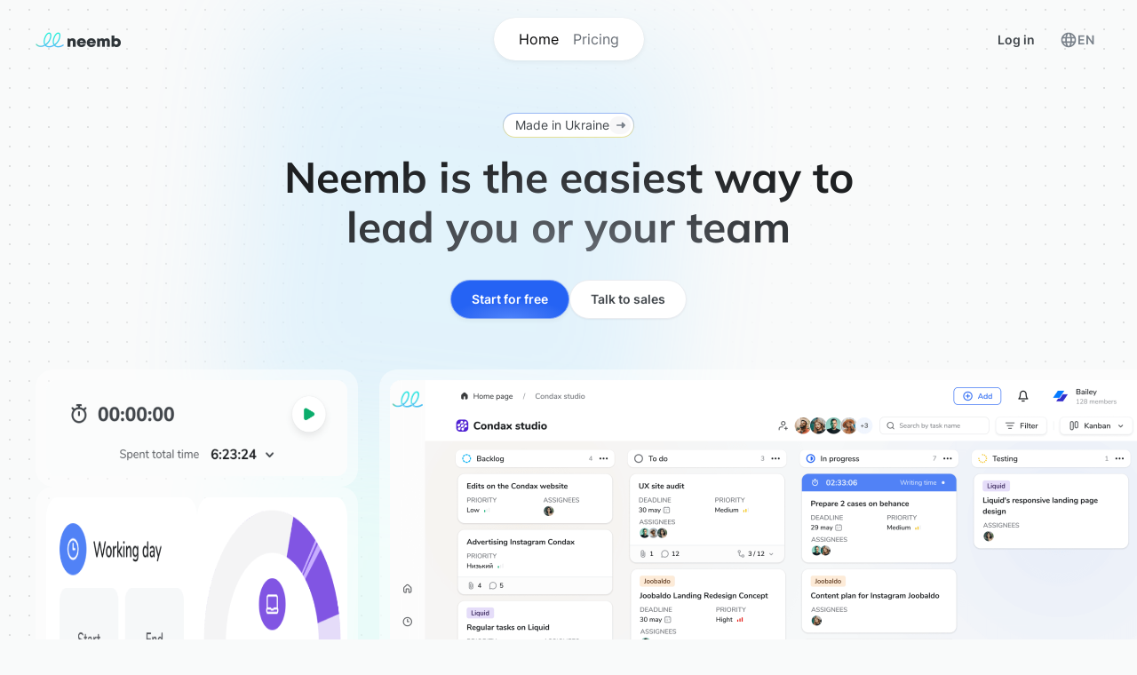

--- FILE ---
content_type: text/html
request_url: https://neemb.work/
body_size: 14984
content:
<!DOCTYPE html>
<html lang="en">
  <head>
    <meta charset="UTF-8" />
    <meta name="viewport" content="width=device-width, initial-scale=1.0" />
    <title>Neemb</title>

    <meta property="og:description" content="A task manager that is easy to use">
    <meta property="og:image" content="/logo-512.png"/>
    <meta property="og:site_name" content="Neemb.work">
    <meta property="og:title" content="Plan easily">
    <meta property="og:type" content="website"/>

    <link rel="apple-touch-icon" sizes="180x180" href="/logo-180.png"/>
    <link rel="icon" sizes="192x192" href="/logo-192.png"/>
    <link rel="icon" sizes="512x512" href="/logo-512.png"/>
    <link rel="icon" type="image/png" sizes="16x16" href="/logo-16.png"/>
    <link rel="icon" type="image/png" sizes="32x32" href="/logo-32.png"/>
    <link class="favicon" rel="icon" type="image/svg+xml"  href="/icon.svg"/>
    <!-- Google tag (gtag.js) -->
    <script async src="https://www.googletagmanager.com/gtag/js?id=G-JKPVK5LN58"></script>
    <script>
      window.dataLayer = window.dataLayer || [];
      function gtag(){dataLayer.push(arguments);}
      gtag('js', new Date());
      gtag('config', 'G-JKPVK5LN58');
    </script>
    <!-- Meta Pixel Code -->
    <script>
      !function(f,b,e,v,n,t,s)
      {if(f.fbq)return;n=f.fbq=function(){n.callMethod?
      n.callMethod.apply(n,arguments):n.queue.push(arguments)};
      if(!f._fbq)f._fbq=n;n.push=n;n.loaded=!0;n.version='2.0';
      n.queue=[];t=b.createElement(e);t.async=!0;
      t.src=v;s=b.getElementsByTagName(e)[0];
      s.parentNode.insertBefore(t,s)}(window, document,'script',
      'https://connect.facebook.net/en_US/fbevents.js');
      fbq('init', '630756735266387');
      fbq('track', 'PageView');
    </script>
    <noscript><img height="1" width="1" style="display:none"
      src="https://www.facebook.com/tr?id=630756735266387&ev=PageView&noscript=1"
    /></noscript>
    <!-- End Meta Pixel Code -->
    <meta name="facebook-domain-verification" content="pcalm2u2rjtfg8bu21z8wmh5nfsi2w" />
    <script type="module" crossorigin src="/assets/localization.aba7ff59.js"></script>
    <script type="module" crossorigin src="/assets/features-control.477eda4a.js"></script>
    <script type="module" crossorigin src="/assets/splide.f86727c6.js"></script>
    <link rel="stylesheet" href="/assets/localization.fbfdb383.css">
    <link rel="stylesheet" href="/assets/features-control.44741a56.css">
    <link rel="stylesheet" href="/assets/splide.e37ba907.css">
  </head>
  <body id="body" class="overflow-x-hidden">
    <div id="top-of-site-pixel-anchor"></div>
    <header class="w-fit mt-5 hidden md:flex justify-between items-center app-header">
      <ul class="flex justify-between items-center gap-3 mx-3 my-0.5">
        <li class="nav-btn nav-btn_active">
          <a href="/">Home</a>
        </li>
        <li class="nav-btn">
          <a href="/pricing/">Pricing</a>
        </li>

      </ul>
      <span class="nav-login-btn">
        <a href="https://app.neemb.work/" class="app-btn app-btn_small app-btn_primary">
          Start for free
        </a>
      </span>
    </header>

    <header class="mt-4 flex md:hidden justify-between items-center app-header app-header_mobile">
      <img width="32" height="32" src="[data-uri]" alt="Neemb"/>
      <span class="flex">
        <a href="https://app.neemb.work/" class="app-btn app-btn_small app-btn_flat mr-1">
          Log in
        </a>
        <div class="language-selector-container relative mr-3">
          <div class="language-selector relative" tabindex="0">
            <svg class="language-selector__icon" width="20" height="20" viewBox="0 0 20 20" fill="#42474C" xmlns="http://www.w3.org/2000/svg">
              <path fill-rule="evenodd" clip-rule="evenodd" d="M9.94972 18.2438C9.26106 18.2398 8.59221 18.1527 7.95277 17.9922C5.43918 17.3613 3.38017 15.5955 2.36006 13.2754C2.12886 12.7495 1.95102 12.1952 1.83335 11.6192C1.72404 11.084 1.66666 10.5302 1.66666 9.96298C1.66666 9.39578 1.72404 8.84191 1.83335 8.30678C1.95102 7.73075 2.12886 7.17643 2.36006 6.65058C3.38912 4.31011 5.47539 2.53369 8.01903 1.91738C8.65144 1.76416 9.31212 1.68264 9.99186 1.68199L9.99999 1.68199L10.0081 1.68199C10.6879 1.68264 11.3485 1.76415 11.9809 1.91738C14.5246 2.53369 16.6109 4.31011 17.6399 6.65058C17.8711 7.17643 18.049 7.73075 18.1666 8.30678C18.2759 8.84191 18.3333 9.39578 18.3333 9.96298C18.3333 10.5302 18.2759 11.084 18.1666 11.6192C18.049 12.1952 17.8711 12.7495 17.6399 13.2754C16.6198 15.5955 14.5608 17.3613 12.0472 17.9922C11.4078 18.1527 10.7389 18.2398 10.0503 18.2438L9.99999 18.244L9.94972 18.2438ZM4.2252 6.65058H6.54811C6.70983 5.73451 6.93654 4.82643 7.22873 3.93591C5.96658 4.50991 4.916 5.4639 4.2252 6.65058ZM9.20007 3.38539C8.77498 4.44611 8.4562 5.54143 8.24211 6.65058H11.7579C11.5438 5.54143 11.225 4.4461 10.7999 3.38538C10.5376 3.35422 10.2707 3.33819 9.99999 3.33819C9.72928 3.33819 9.46233 3.35422 9.20007 3.38539ZM12.7712 3.93591C13.0634 4.82643 13.2902 5.73451 13.4519 6.65058H15.7748C15.084 5.4639 14.0334 4.50991 12.7712 3.93591ZM16.4566 11.6192C16.5937 11.0898 16.6667 10.5349 16.6667 9.96298C16.6667 9.39109 16.5937 8.83613 16.4566 8.30678H13.6729C13.7736 9.41317 13.7811 10.5228 13.6963 11.6192H16.4566ZM12.024 11.6192C12.1167 10.525 12.1089 9.41416 11.9992 8.30678H8.00081C7.89108 9.41416 7.88333 10.525 7.97596 11.6192H12.024ZM3.54335 8.30678C3.40624 8.83613 3.33332 9.39109 3.33332 9.96298C3.33332 10.5349 3.40624 11.0898 3.54335 11.6192H6.30368C6.21891 10.5228 6.22641 9.41317 6.32703 8.30678H3.54335ZM7.15208 15.9546C6.8707 15.0836 6.65444 14.1872 6.50382 13.2754H4.2252C4.90197 14.4379 5.92405 15.3772 7.15208 15.9546ZM8.19541 13.2754C8.39916 14.3984 8.71222 15.4917 9.13276 16.5322C9.41662 16.5689 9.70608 16.5878 9.99999 16.5878C10.2939 16.5878 10.5834 16.5689 10.8672 16.5322C11.2878 15.4917 11.6008 14.3984 11.8046 13.2754H8.19541ZM13.4962 13.2754C13.3455 14.1872 13.1293 15.0836 12.8479 15.9546C14.0759 15.3772 15.098 14.4379 15.7748 13.2754H13.4962Z"/>
            </svg>
            EN
          </div>
          <div class="invisible language-selector-popover">
            <ul>
              <li data-value="en" class="language-selector-popover__item language-selector-popover__item_active">
                English <div class="icon-check w-5 h-5"></div>
              </li>
              <li data-value="uk" class="language-selector-popover__item">
                Українська
              </li>
            </ul>
          </div>
        </div>
        <div id="open-menu-btn" class="md:hidden cursor-pointer p-[11px]">
          <div class="space-y-1 w-[18px] h-[14px]">
            <div class="w-[18px] h-0.5 bg-grayscale-70 rounded-full"></div>
            <div class="w-[18px] h-0.5 bg-grayscale-70 rounded-full"></div>
            <div class="w-[18px] h-0.5 bg-grayscale-70 rounded-full"></div>
          </div>
        </div>
        <div id="close-menu-btn" class="flex hidden md:hidden w-9 h-9 items-center justify-center cursor-pointer p-[11px] ml-1">
          <div class="w-4 h-4">
            <div class="relative rounded-sm top-[7px] w-4 h-0.5 rotate-45 bg-grayscale-70"></div>
            <div class="relative rounded-sm top-[5px] w-4 h-0.5 -rotate-45 bg-grayscale-70"></div>
          </div>
        </div>
      </span>
    </header>

    <main class="overflow-hidden">
      <div class="animation-opacity relative mb-[72px]">
        <div class="dots-background background"></div>
        <div class="bg-circles">
          <div class="bg-circle bg-circle_1"></div>
          <div class="bg-circle bg-circle_2"></div>
        </div>
        <div class="gradient-background-1 background"></div>
        <section class="app-wrapper__header hidden md:flex justify-between items-center pt-[27px]">
          <img class="block my-auto mr-10" width="96" height="32" src="/assets/neemb-logo-full.126670b0.png" alt="Neemb"/>
          <div class="flex gap-2">
            <a href="https://app.neemb.work/" class="app-btn app-btn_small app-btn_flat">
              Log in
            </a>
            <div class="language-selector-container relative">
              <div class="language-selector relative" tabindex="0">
                <svg class="language-selector__icon" width="20" height="20" viewBox="0 0 20 20" fill="#42474C" xmlns="http://www.w3.org/2000/svg">
                  <path fill-rule="evenodd" clip-rule="evenodd" d="M9.94972 18.2438C9.26106 18.2398 8.59221 18.1527 7.95277 17.9922C5.43918 17.3613 3.38017 15.5955 2.36006 13.2754C2.12886 12.7495 1.95102 12.1952 1.83335 11.6192C1.72404 11.084 1.66666 10.5302 1.66666 9.96298C1.66666 9.39578 1.72404 8.84191 1.83335 8.30678C1.95102 7.73075 2.12886 7.17643 2.36006 6.65058C3.38912 4.31011 5.47539 2.53369 8.01903 1.91738C8.65144 1.76416 9.31212 1.68264 9.99186 1.68199L9.99999 1.68199L10.0081 1.68199C10.6879 1.68264 11.3485 1.76415 11.9809 1.91738C14.5246 2.53369 16.6109 4.31011 17.6399 6.65058C17.8711 7.17643 18.049 7.73075 18.1666 8.30678C18.2759 8.84191 18.3333 9.39578 18.3333 9.96298C18.3333 10.5302 18.2759 11.084 18.1666 11.6192C18.049 12.1952 17.8711 12.7495 17.6399 13.2754C16.6198 15.5955 14.5608 17.3613 12.0472 17.9922C11.4078 18.1527 10.7389 18.2398 10.0503 18.2438L9.99999 18.244L9.94972 18.2438ZM4.2252 6.65058H6.54811C6.70983 5.73451 6.93654 4.82643 7.22873 3.93591C5.96658 4.50991 4.916 5.4639 4.2252 6.65058ZM9.20007 3.38539C8.77498 4.44611 8.4562 5.54143 8.24211 6.65058H11.7579C11.5438 5.54143 11.225 4.4461 10.7999 3.38538C10.5376 3.35422 10.2707 3.33819 9.99999 3.33819C9.72928 3.33819 9.46233 3.35422 9.20007 3.38539ZM12.7712 3.93591C13.0634 4.82643 13.2902 5.73451 13.4519 6.65058H15.7748C15.084 5.4639 14.0334 4.50991 12.7712 3.93591ZM16.4566 11.6192C16.5937 11.0898 16.6667 10.5349 16.6667 9.96298C16.6667 9.39109 16.5937 8.83613 16.4566 8.30678H13.6729C13.7736 9.41317 13.7811 10.5228 13.6963 11.6192H16.4566ZM12.024 11.6192C12.1167 10.525 12.1089 9.41416 11.9992 8.30678H8.00081C7.89108 9.41416 7.88333 10.525 7.97596 11.6192H12.024ZM3.54335 8.30678C3.40624 8.83613 3.33332 9.39109 3.33332 9.96298C3.33332 10.5349 3.40624 11.0898 3.54335 11.6192H6.30368C6.21891 10.5228 6.22641 9.41317 6.32703 8.30678H3.54335ZM7.15208 15.9546C6.8707 15.0836 6.65444 14.1872 6.50382 13.2754H4.2252C4.90197 14.4379 5.92405 15.3772 7.15208 15.9546ZM8.19541 13.2754C8.39916 14.3984 8.71222 15.4917 9.13276 16.5322C9.41662 16.5689 9.70608 16.5878 9.99999 16.5878C10.2939 16.5878 10.5834 16.5689 10.8672 16.5322C11.2878 15.4917 11.6008 14.3984 11.8046 13.2754H8.19541ZM13.4962 13.2754C13.3455 14.1872 13.1293 15.0836 12.8479 15.9546C14.0759 15.3772 15.098 14.4379 15.7748 13.2754H13.4962Z"/>
                </svg>
                EN
              </div>
              <div class="invisible language-selector-popover">
                <ul>
                  <li>
                    <a href="/" class="language-selector-popover__item language-selector-popover__item_active">
                      English <div class="icon-check w-5 h-5"></div>
                    </a>
                  </li>
                  <li>
                    <a href="/uk/" class="language-selector-popover__item">
                      Українська
                    </a>
                  </li>
                </ul>
              </div>
            </div>
          </div>
        </section>
        <section class="lg:app-wrapper pt-[96px] tablet:pt-[128px] md:pt-16 pb-11 flex items-center flex-col">
          <div class="app-label-wrapper">
            <a href="/support-ukraine/" class="app-label">
              Made in Ukraine
              <span class="arrow-btn rounded-full bg-grayscale-10 text-grayscale-black px-[2px] flex items-center">
                <span class="arrow-btn__title">
                  <span class="ml-1.5"></span>
                  Click to help Ukraine
                  <span class="mr-1"></span>
                </span>
                <span class="arrow-btn__arrow w-5 h-5"></span>
              </span>
            </a>
          </div>
  
          <h1 class="font-display-l tablet:font-display-xl tablet:w-[700px] text-center gradient-heading mt-4 px-4">
            Neemb is the easiest way to lead you or your team
          </h1>
  
          <div class="flex gap-3 mt-8">
            <a href="https://app.neemb.work/" class="app-btn app-btn_primary">
              Start for free
            </a>
            <a href="#" class="app-btn app-btn_secondary">
              Talk to sales
            </a>
          </div>
          <img class="tablet:hidden mt-[57px] mb-3 self-start screenshot-background min-w-[571px]" src="/assets/top-image-01.cad1ec5e.png" alt="Neemb"/>
          <div class="screenshot-grid px-5 lg:px-0 tablet:mt-[57px] mx-auto">
            <div class="flex flex-col gap-3 tablet:gap-6 shrink-0 grow-0">
              <img class="screenshot-background" src="/assets/top-image-02.16b5a390.png" alt="Neemb"/>
              <div class="screenshot-background flex gap-[11px]">
                <img class="min-w-0" src="/assets/top-image-03.8cb5d256.png" alt="Neemb"/>
                <img class="min-w-0" src="/assets/top-image-04.c8511e29.png" alt="Neemb"/>
              </div>
              <img class="screenshot-background" src="/assets/top-image-05.b8f33ebb.png" alt="Neemb"/>
            </div>
            <img class="hidden tablet:block screenshot-background" src="/assets/top-image-01.cad1ec5e.png" alt="Neemb"/>
          </div>
        </section>
      </div>

      <section class="animation-opacity lg:app-wrapper carousel-wrapper mb-[88px] tablet:mb-[116px]">
        <div class="advantage-container carousel px-4 lg:px-0">
          <div class="advantage__divider"></div>
          <div class="advantage">
            <div class="w-6 h-6 mb-3">
              <div class="advantage__icon icon-person w-6 h-6"></div>
            </div>
            <h2 class="advantage__title text-lg leading-5 text-grayscale-90 mb-2">
              Quick task management
            </h2>
            <div class="advantage__description font-secondary text-tiny text-grayscale-70">
              We help you not to waste time on complicated planning
            </div>
          </div>
          <div class="advantage__divider"></div>
          <div class="advantage">
            <div class="w-6 h-6 mb-3">
              <div class="advantage__icon icon-phone w-6 h-6"></div>
            </div>
            <h2 class="advantage__title text-lg leading-5 text-grayscale-90 mb-2">
              Mobile App
            </h2>
            <div class="advantage__description font-secondary text-tiny text-grayscale-70">
              Manage your projects staying flexible
            </div>
          </div>
          <div class="advantage__divider"></div>
          <div class="advantage">
            <div class="w-6 h-6 mb-3">
              <div class="advantage__icon icon-telegram w-6 h-6"></div>
            </div>
            <h2 class="advantage__title text-lg leading-5 text-grayscale-90 mb-2">
              Telegram bot
            </h2>
            <div class="advantage__description font-secondary text-tiny text-grayscale-70">
              Instantly access and manage your tasks with seamless efficiency
            </div>
          </div>
          <div class="advantage__divider"></div>
          <div class="advantage">
            <div class="w-6 h-6 mb-3">
              <div class="advantage__icon icon-headphones w-6 h-6"></div>
            </div>
            <h2 class="advantage__title text-lg leading-5 text-grayscale-90 mb-2">
              Operative service support
            </h2>
            <div class="advantage__description font-secondary text-tiny text-grayscale-70">
              We are always here to make things better for you
            </div>
          </div>
          <div class="advantage__divider"></div>
        </div>
      </section>

      <section class="animation-opacity app-wrapper flex flex-col items-center md:mb-[116px]">
        <div class="subtitle mb-4">
          features
        </div>
        <h2 class="font-display-s tablet:font-display-m gradient-heading mb-8">
          Save time and money with...
        </h2>
        <div class="flex flex-col-reverse lg:flex-row gap-6 w-full">
          <div class="grow h-[425px] tablet:h-[400px] md:h-auto">
            <div id="feature-kanban" class="feature-progress feature__kanban mb-3">
              <div class="feature">
                <div class="text-lg leading-6 text-grayscale-90">
                  Kanban
                </div>
                <div class="feature__description pt-1">
                  <div class="font-secondary text-tiny text-grayscale-70 mb-3">
                    Agile project management: Visual control, customization, workflow optimization
                  </div>
                  <button class="app-btn app-btn_secondary app-btn_small mb-1">Try it now</button>
                </div>
              </div>
            </div>
            <div id="feature-tracking" class="feature-progress feature__tracking mb-3">
              <div class="feature">
                <div class="text-lg leading-6 text-grayscale-90">
                  Tracking time
                </div>
                <div class="feature__description pt-1">
                  <div class=" font-secondary text-tiny text-grayscale-70 mb-3">
                    Efficient time and resource planning: built-in time tracker and reporting widgets
                  </div>
                  <button class="app-btn app-btn_secondary app-btn_small mb-1">Try it now</button>
                </div>
              </div>
            </div>
            <div id="feature-okr" class="feature-progress feature__okr">
              <div class="feature">
                <div class="text-lg leading-6 text-grayscale-90">
                  OKR
                </div>
                <div class="feature__description pt-1">
                  <div class="font-secondary text-tiny text-grayscale-70 mb-3">
                    Streamlined goal setting: transparency, result orientation, progress tracking
                  </div>
                  <button class="app-btn app-btn_secondary app-btn_small mb-1">Try it now</button>
                </div>
              </div>
            </div>
          </div>
          <div class="feature-image-container flex justify-center self-start grow-0 shrink-0 w-full lg:basis-[832px] 3xl:basis-[64%] h-[185px] tablet:h-[371px] md:h-[440px]">
            <img class="feature-image feature-kanban" src="/assets/kanban.31647cee.png" alt="Tracking">
            <img class="feature-image feature-tracking" src="/assets/tracking-time.dabc718a.png" alt="Kanban">
            <img class="feature-image feature-okr" src="/assets/okr.f8616641.png" alt="OKR">
          </div>
        </div>
      </section>

      <section class="animation-opacity app-wrapper mb-[88px] tablet:mb-[72px] relative">
        <div class="bg-circle_3 hidden tablet:block tablet:right-[109px] md:left-[322px]"></div>
        <div class="flex flex-col md:flex-row gap-8 md:gap-6">
          <div class="self-start md:basis-[280px] lg:basis-[403px] md:shrink-0">
            <div class="subtitle mb-4">
              FOR WHOM
            </div>
            <h2 class="font-display-s tablet:font-display-m gradient-heading mb-4">
              We will make any job easier
            </h2>
            <a href="https://neemb.work/time-management" class="app-btn app-btn_secondary">
              How to plan work?
            </a>
          </div>
          <div class="self-start w-full grid grid-cols-1 tablet:grid-cols-2 gap-4 tablet:gap-x-3 tablet:gap-y-4 md:gap-x-6 md:gap-y-5">
            <div class="target-audience target-audience_1 relative">
              <div class="dots-background background"></div>
              <div class="target-background background"></div>
              <div class="self-start target-audience__icon-circle">
                <div class="target-audience__icon-box">
                  <img src="/assets/bag.4b62a315.svg">
                </div>
              </div>
              <div>
                <div class="text-lg leading-6 font-bold text-gray-900 mb-3">
                  Project Managment
                </div>
                <div class="font-secondary text-sm text-gray-700">
                  Organize your own business processes using statuses, priorities and subtasks
                </div>
              </div>
            </div>
            <div class="target-audience target-audience_2 relative">
              <div class="dots-background background"></div>
              <div class="target-background background"></div>
              <div class="self-start target-audience__icon-circle">
                <div class="target-audience__icon-box">
                  <img src="/assets/person.c423037f.svg">
                </div>
              </div>
              <div>
                <div class="text-lg leading-6 font-bold text-gray-900 mb-3">
                  Personal use
                </div>
                <div class="font-secondary text-sm text-gray-700">
                  We help bring personal productivity to a new, higher quality level
                </div>
              </div>
            </div>
            <div class="target-audience target-audience_3 relative">
              <div class="dots-background background"></div>
              <div class="target-background background"></div>
              <div class="self-start target-audience__icon-circle">
                <div class="target-audience__icon-box">
                  <img src="/assets/camera.f22f1ddd.svg">
                </div>
              </div>
              <div>
                <div class="text-lg leading-6 font-bold text-gray-900 mb-3">
                  Video Production
                </div>
                <div class="font-secondary text-sm text-gray-700">
                  Neemb simplifies teamwork and helps you launch video campaigns quickly
                </div>
              </div>
            </div>
            <div class="target-audience target-audience_4 relative">
              <div class="dots-background background"></div>
              <div class="target-background background"></div>
              <div class="self-start target-audience__icon-circle">
                <div class="target-audience__icon-box">
                  <img src="/assets/book.b85c2035.svg">
                </div>
              </div>
              <div>
                <div class="text-lg leading-6 font-bold text-gray-900 mb-3">
                  Education
                </div>
                <div class="font-secondary text-sm text-gray-700">
                  Align your everyday tasks and learning goals to achieve results faster
                </div>
              </div>
            </div>
            <div class="target-audience target-audience_5 relative">
              <div class="dots-background background"></div>
              <div class="target-background background"></div>
              <div class="self-start target-audience__icon-circle">
                <div class="target-audience__icon-box">
                  <img src="/assets/palette.ea91b53a.svg">
                </div>
              </div>
              <div>
                <div class="text-lg leading-6 font-bold text-gray-900 mb-3">
                  Design
                </div>
                <div class="font-secondary text-sm text-gray-700">
                  We help design teams from creative brief to the final touches
                </div>
              </div>
            </div>
            <div class="target-audience target-audience_6 relative">
              <div class="dots-background background"></div>
              <div class="target-background background"></div>
              <div class="self-start target-audience__icon-circle">
                <div class="target-audience__icon-box">
                  <img src="/assets/sofa.350859d7.svg">
                </div>
              </div>
              <div>
                <div class="text-lg leading-6 font-bold text-gray-900 mb-3">
                  Freelancer
                </div>
                <div class="font-secondary text-sm text-gray-700">
                  Analyze your performance to maintain a work-life balance
                </div>
              </div>
            </div>
          </div>
        </div>
      </section>

      <section class="animation-opacity partners relative pt-16 pb-[64px] tablet:pb-[72px] mb-[82px] tablet:mb-[72px]">
        <div class="partners-background background"></div>
        <div class="dots-background background"></div>
        <div class="subtitle app-wrapper text-center mb-8">
          Empowering top product teams worldwide
        </div>
        <div id="partners" class="splide">
          <div class="splide__track">
            <ul class="splide__list">
              <li class="splide__slide flex items-center justify-center w-[170px] h-11">
                <img class="" src="[data-uri]"/>
              </li>
              <li class="splide__slide flex items-center justify-center w-[170px] h-11">
                <img class="" src="[data-uri]"/>
              </li>
              <li class="splide__slide flex items-center justify-center w-[170px] h-11">
                <img class="" src="[data-uri]"/>
              </li>
              <li class="splide__slide flex items-center justify-center w-[170px] h-11">
                <img class="" src="[data-uri]"/>
              </li>
              <li class="splide__slide flex items-center justify-center w-[170px] h-11">
                <img class="" src="[data-uri]"/>
              </li>
              <li class="splide__slide flex items-center justify-center w-[170px] h-11">
                <img class="" src="[data-uri]"/>
              </li>
            </ul>
          </div>
        </div>
      </section>
      
      <section class="animation-opacity app-wrapper flex flex-col items-center mb-[88px] tablet:mb-[116px]">
        <div class=" w-full md:w-auto border px-4 py-2.5 rounded-[20px] mb-10">
          <div class="overflow-hidden px-6 py-8 tablet:p-0 md:w-[831px] h-[612px] tablet:h-[315px] flex flex-col-reverse tablet:flex-row justify-between items-start tablet:items-center rounded-xl bg-white border">
            <div class="relative w-full h-full pt-5 tablet:pt-4 md:pt-[21px]">
              <div class="absolute left-1/2 -translate-x-1/2 w-[220px] h-[380px] md:w-[240px] md:h-[415px]">
                <img src="/assets/mobiles.4d1d4869.gif" alt="phones">
              </div>
            </div>
            <div class="grow-0 shrink-0 tablet:basis-[379px] md:basis-[403px]">
              <div class="subtitle mb-4">mobility - coming soon</div>
              <div class="font-display-m gradient-heading_blue mb-7 tablet:mb-5">
                Uninterrupted online access
              </div>
              <div class="flex flex-wrap gap-x-4 gap-y-3">
                <button class="app-btn app-btn_secondary">
                  <div class="w-5 h-5 flex justify-center items-center mr-2">
                    <img src="/assets/apple.e699115e.svg">
                  </div>
                  App Store
                </button>
                <button class="app-btn app-btn_secondary">
                  <div class="w-5 h-5 flex justify-center items-center mr-2">
                    <img src="/assets/android.640e988b.svg">
                  </div>
                  Google Play
                </button>
              </div>
            </div>
          </div>
        </div>
        <div class="subtitle mb-4">OR</div>
        <div class="font-headding tablet:font-display-s mb-5">
          Use Telegram for quick access
        </div>
        <a href="https://t.me/NeembBot" target="_blank" class="app-btn app-btn_secondary">
          <div class="w-5 h-5 flex justify-center items-center mr-2">
            <img class="w-[17px]" src="/assets/telegram.2941ba27.svg">
          </div>
          Open Telegram
        </a>
      </section>

      <section class="animation-opacity app-wrapper mb-[72px]">
        <div class="relative flex flex-col items-center rounded-[48px] py-[68px] tablet:pb-[76px]">
          <div class="dots-background background rounded-[48px] "></div>
          <div class="gradient-background-2 background rounded-[48px] "></div>
          <h1 class="max-w-[617px] font-display-l tablet:font-display-xl text-center gradient-heading mx-2 mb-4">
            Organize! Be faster! Take control!
          </h1>
          <div class="max-w-[617px] font-secondary text-lg leading-8 text-center mx-4 mb-7">
            The task management platform for people who have better ways to spend their free time
          </div>
          <a href="https://app.neemb.work/" class="app-btn app-btn_primary">
            Get Started — Free
          </a>
        </div>
      </section>

      <div id="modal-window" class="app-wrapper hidden md:hidden fixed top-0 z-40 h-screen w-screen bg-grayscale-background pt-[80px]">
        <nav class="">
          <ul class="">
            <li class="nav-btn nav-btn_active">
              <a href="/">Home</a>
            </li>
            <hr class="border-grayscale-20 my-2" />
            <li class="nav-btn">
              <a href="/pricing/">Pricing</a>
            </li>
          </ul>
        </nav>
      </div>
    </main>

    <footer>
      <hr class="border-grayscale-20 mb-9" />
      <div class="app-wrapper__footer flex flex-col gap-10 tablet:gap-8 md:gap-0 md:flex-row">
        <div class="basis-[20%]">
          <img width="96" height="32" src="/assets/neemb-logo-full.126670b0.png" alt="Neemb"/>
        </div>
        <div class="flex flex-wrap grow gap-y-10">
          <div class="grow shrink basis-[50%] tablet:basis-0">
            <div class="footer-title">
              Company
            </div>
            <a href="/pricing/" class="footer-item">
              Pricing
            </a>
            <a href="#" class="footer-item">
              Blog
            </a>
            <a href="#" class="footer-item">
              App Download
            </a>
          </div>
          <div class="grow shrink basis-[50%] tablet:basis-0">
            <div class="footer-title">
              Legal
            </div>
            <a href="/privacy/" class="footer-item">
              Privacy Policy
            </a>
            <a href="/offer-agreement/" class="footer-item">
              Public Offer Agreement
            </a>
          </div>
          <div class="grow shrink basis-[50%] tablet:basis-0">
            <div class="footer-title">
              Links
            </div>
            <a href="/cdn-cgi/l/email-protection#5e373038311e303b3b333c7029312c35" class="footer-item">
              <span class="__cf_email__" data-cfemail="b8d1d6ded7f8d6ddddd5da96cfd7cad3">[email&#160;protected]</span>
            </a>
            <a href="https://t.me/neemb" target="_blank" class="footer-item">
              Telegram
            </a>
            <a href="https://www.linkedin.com/company/neemb" target="_blank" class="footer-item">
              LinkedIn
            </a>
          </div>
          <div class="grow shrink basis-[50%] tablet:basis-0">
            <div class="footer-title">
              Payment
            </div>
            <img class="footer-item" src="[data-uri]" alt="VISA">
            <img class="footer-item" src="[data-uri]" alt="MasterCard">
          </div>
        </div>
      </div>
      <hr class="border-grayscale-20 mt-6 mb-4">
      <div class="font-secondary text-grayscale-50 text-center text-xs leading-5 mb-4">© 2023 Neemb. All rights reserved.</div>
    </footer>
    
  <script data-cfasync="false" src="/cdn-cgi/scripts/5c5dd728/cloudflare-static/email-decode.min.js"></script><script defer src="https://static.cloudflareinsights.com/beacon.min.js/vcd15cbe7772f49c399c6a5babf22c1241717689176015" integrity="sha512-ZpsOmlRQV6y907TI0dKBHq9Md29nnaEIPlkf84rnaERnq6zvWvPUqr2ft8M1aS28oN72PdrCzSjY4U6VaAw1EQ==" data-cf-beacon='{"version":"2024.11.0","token":"d2e4df1cc42043f3989cc92150caadb3","r":1,"server_timing":{"name":{"cfCacheStatus":true,"cfEdge":true,"cfExtPri":true,"cfL4":true,"cfOrigin":true,"cfSpeedBrain":true},"location_startswith":null}}' crossorigin="anonymous"></script>
</body>
</html>


--- FILE ---
content_type: text/css
request_url: https://neemb.work/assets/localization.fbfdb383.css
body_size: 6022
content:
@font-face{font-family:Inter;src:url(Inter-Regular.eot);src:local("Inter Regular"),local("Inter-Regular"),url(/assets/Inter-Regular.eeab4828.ttf) format("truetype");font-weight:400;font-style:normal}@font-face{font-family:Inter;src:url(Inter-SemiBold.eot);src:local("Inter SemiBold"),local("Inter-SemiBold"),url(/assets/Inter-SemiBold.f5595839.ttf) format("truetype");font-weight:600;font-style:normal}@font-face{font-family:Mulish;src:url(Mulish-Bold.eot);src:local("Mulish Bold"),local("Mulish-Bold"),url(/assets/Mulish-Bold.92f21577.ttf) format("truetype");font-weight:700;font-style:normal}*,:before,:after{box-sizing:border-box;border-width:0;border-style:solid;border-color:#edeeef}:before,:after{--tw-content: ""}html{line-height:1.5;-webkit-text-size-adjust:100%;-moz-tab-size:4;-o-tab-size:4;tab-size:4;font-family:Mulish,sans-serif}body{margin:0;line-height:inherit}hr{height:0;color:inherit;border-top-width:1px}abbr:where([title]){-webkit-text-decoration:underline dotted;text-decoration:underline dotted}h1,h2,h3,h4,h5,h6{font-size:inherit;font-weight:inherit}a{color:inherit;text-decoration:inherit}b,strong{font-weight:bolder}code,kbd,samp,pre{font-family:ui-monospace,SFMono-Regular,Menlo,Monaco,Consolas,Liberation Mono,Courier New,monospace;font-size:1em}small{font-size:80%}sub,sup{font-size:75%;line-height:0;position:relative;vertical-align:baseline}sub{bottom:-.25em}sup{top:-.5em}table{text-indent:0;border-color:inherit;border-collapse:collapse}button,input,optgroup,select,textarea{font-family:inherit;font-size:100%;font-weight:inherit;line-height:inherit;color:inherit;margin:0;padding:0}button,select{text-transform:none}button,[type=button],[type=reset],[type=submit]{-webkit-appearance:button;background-color:transparent;background-image:none}:-moz-focusring{outline:auto}:-moz-ui-invalid{box-shadow:none}progress{vertical-align:baseline}::-webkit-inner-spin-button,::-webkit-outer-spin-button{height:auto}[type=search]{-webkit-appearance:textfield;outline-offset:-2px}::-webkit-search-decoration{-webkit-appearance:none}::-webkit-file-upload-button{-webkit-appearance:button;font:inherit}summary{display:list-item}blockquote,dl,dd,h1,h2,h3,h4,h5,h6,hr,figure,p,pre{margin:0}fieldset{margin:0;padding:0}legend{padding:0}ol,ul,menu{list-style:none;margin:0;padding:0}textarea{resize:vertical}input::-moz-placeholder,textarea::-moz-placeholder{opacity:1;color:#c1c3c7}input::placeholder,textarea::placeholder{opacity:1;color:#c1c3c7}button,[role=button]{cursor:pointer}:disabled{cursor:default}img,svg,video,canvas,audio,iframe,embed,object{display:block;vertical-align:middle}img,video{max-width:100%;height:auto}html{font-family:Mulish,system-ui,sans-serif}body{--tw-bg-opacity: 1;background-color:rgb(249 250 250 / var(--tw-bg-opacity));overflow-anchor:none}.font-display-l{font-size:2.5rem;line-height:3rem;font-weight:700;--tw-text-opacity: 1;color:rgb(30 32 34 / var(--tw-text-opacity))}.font-display-m{font-size:2rem;line-height:2.5rem;font-weight:700;--tw-text-opacity: 1;color:rgb(30 32 34 / var(--tw-text-opacity))}.font-display-s{font-size:1.5rem;line-height:2rem;font-weight:700;--tw-text-opacity: 1;color:rgb(30 32 34 / var(--tw-text-opacity))}.font-headding{font-size:1.125rem;line-height:1.5rem;font-weight:700;--tw-text-opacity: 1;color:rgb(30 32 34 / var(--tw-text-opacity))}*,:before,:after{--tw-border-spacing-x: 0;--tw-border-spacing-y: 0;--tw-translate-x: 0;--tw-translate-y: 0;--tw-rotate: 0;--tw-skew-x: 0;--tw-skew-y: 0;--tw-scale-x: 1;--tw-scale-y: 1;--tw-pan-x: ;--tw-pan-y: ;--tw-pinch-zoom: ;--tw-scroll-snap-strictness: proximity;--tw-ordinal: ;--tw-slashed-zero: ;--tw-numeric-figure: ;--tw-numeric-spacing: ;--tw-numeric-fraction: ;--tw-ring-inset: ;--tw-ring-offset-width: 0px;--tw-ring-offset-color: #fff;--tw-ring-color: rgb(59 130 246 / .5);--tw-ring-offset-shadow: 0 0 #0000;--tw-ring-shadow: 0 0 #0000;--tw-shadow: 0 0 #0000;--tw-shadow-colored: 0 0 #0000;--tw-blur: ;--tw-brightness: ;--tw-contrast: ;--tw-grayscale: ;--tw-hue-rotate: ;--tw-invert: ;--tw-saturate: ;--tw-sepia: ;--tw-drop-shadow: ;--tw-backdrop-blur: ;--tw-backdrop-brightness: ;--tw-backdrop-contrast: ;--tw-backdrop-grayscale: ;--tw-backdrop-hue-rotate: ;--tw-backdrop-invert: ;--tw-backdrop-opacity: ;--tw-backdrop-saturate: ;--tw-backdrop-sepia: }::-webkit-backdrop{--tw-border-spacing-x: 0;--tw-border-spacing-y: 0;--tw-translate-x: 0;--tw-translate-y: 0;--tw-rotate: 0;--tw-skew-x: 0;--tw-skew-y: 0;--tw-scale-x: 1;--tw-scale-y: 1;--tw-pan-x: ;--tw-pan-y: ;--tw-pinch-zoom: ;--tw-scroll-snap-strictness: proximity;--tw-ordinal: ;--tw-slashed-zero: ;--tw-numeric-figure: ;--tw-numeric-spacing: ;--tw-numeric-fraction: ;--tw-ring-inset: ;--tw-ring-offset-width: 0px;--tw-ring-offset-color: #fff;--tw-ring-color: rgb(59 130 246 / .5);--tw-ring-offset-shadow: 0 0 #0000;--tw-ring-shadow: 0 0 #0000;--tw-shadow: 0 0 #0000;--tw-shadow-colored: 0 0 #0000;--tw-blur: ;--tw-brightness: ;--tw-contrast: ;--tw-grayscale: ;--tw-hue-rotate: ;--tw-invert: ;--tw-saturate: ;--tw-sepia: ;--tw-drop-shadow: ;--tw-backdrop-blur: ;--tw-backdrop-brightness: ;--tw-backdrop-contrast: ;--tw-backdrop-grayscale: ;--tw-backdrop-hue-rotate: ;--tw-backdrop-invert: ;--tw-backdrop-opacity: ;--tw-backdrop-saturate: ;--tw-backdrop-sepia: }::backdrop{--tw-border-spacing-x: 0;--tw-border-spacing-y: 0;--tw-translate-x: 0;--tw-translate-y: 0;--tw-rotate: 0;--tw-skew-x: 0;--tw-skew-y: 0;--tw-scale-x: 1;--tw-scale-y: 1;--tw-pan-x: ;--tw-pan-y: ;--tw-pinch-zoom: ;--tw-scroll-snap-strictness: proximity;--tw-ordinal: ;--tw-slashed-zero: ;--tw-numeric-figure: ;--tw-numeric-spacing: ;--tw-numeric-fraction: ;--tw-ring-inset: ;--tw-ring-offset-width: 0px;--tw-ring-offset-color: #fff;--tw-ring-color: rgb(59 130 246 / .5);--tw-ring-offset-shadow: 0 0 #0000;--tw-ring-shadow: 0 0 #0000;--tw-shadow: 0 0 #0000;--tw-shadow-colored: 0 0 #0000;--tw-blur: ;--tw-brightness: ;--tw-contrast: ;--tw-grayscale: ;--tw-hue-rotate: ;--tw-invert: ;--tw-saturate: ;--tw-sepia: ;--tw-drop-shadow: ;--tw-backdrop-blur: ;--tw-backdrop-brightness: ;--tw-backdrop-contrast: ;--tw-backdrop-grayscale: ;--tw-backdrop-hue-rotate: ;--tw-backdrop-invert: ;--tw-backdrop-opacity: ;--tw-backdrop-saturate: ;--tw-backdrop-sepia: }.app-header{position:fixed;left:50%;z-index:50;--tw-translate-x: -50%;transform:translate(var(--tw-translate-x),var(--tw-translate-y)) rotate(var(--tw-rotate)) skew(var(--tw-skew-x)) skewY(var(--tw-skew-y)) scaleX(var(--tw-scale-x)) scaleY(var(--tw-scale-y));border-radius:9999px;--tw-bg-opacity: 1;background-color:rgb(255 255 255 / var(--tw-bg-opacity));padding:.375rem .5rem;box-shadow:0 0 1px #0404051f,0 2px 4px 1px #0404050a}.app-header_mobile{padding-left:.75rem;padding-right:.75rem;width:calc(100% - 32px)}.app-wrapper{padding-left:1.25rem;padding-right:1.25rem}@media (min-width: 1280px){.app-wrapper{padding-left:2.5rem;padding-right:2.5rem}}@media (min-width: 1440px){.app-wrapper{padding-left:90px;padding-right:90px}}@media (min-width: 1680px){.app-wrapper{padding-left:210px;padding-right:210px}}@media (min-width: 1920px){.app-wrapper{padding-left:300px;padding-right:300px}}.app-wrapper__header{padding-left:1.25rem;padding-right:1.25rem}@media (min-width: 1280px){.app-wrapper__header{padding-left:2.5rem;padding-right:2.5rem}}@media (min-width: 1440px){.app-wrapper__header{padding-left:50px;padding-right:50px}}@media (min-width: 1680px){.app-wrapper__header{padding-left:170px;padding-right:170px}}@media (min-width: 1920px){.app-wrapper__header{padding-left:260px;padding-right:260px}}.app-wrapper__footer{padding-left:1.25rem;padding-right:1.25rem}@media (min-width: 1024px){.app-wrapper__footer{padding-left:67px;padding-right:67px}}@media (min-width: 1280px){.app-wrapper__footer{padding-left:147px;padding-right:147px}}@media (min-width: 1440px){.app-wrapper__footer{padding-left:157px;padding-right:157px}}@media (min-width: 1680px){.app-wrapper__footer{padding-left:277px;padding-right:277px}}@media (min-width: 1920px){.app-wrapper__footer{padding-left:367px;padding-right:367px}}.screenshot-grid{grid-template-columns:343px;display:grid;-moz-column-gap:1.5rem;column-gap:1.5rem;row-gap:.75rem}@media (min-width: 744px){.screenshot-grid{grid-template-columns:363px 912px}}.app-label{display:flex;width:-webkit-fit-content;width:-moz-fit-content;width:fit-content;border-radius:10px;border-width:1px;border-color:#d4dae7cc;padding:.375rem .75rem;font-size:.75rem;line-height:1rem;--tw-text-opacity: 1;color:rgb(85 87 93 / var(--tw-text-opacity))}.app-btn{display:flex;width:-webkit-fit-content;width:-moz-fit-content;width:fit-content;align-items:center;justify-content:space-between;border-radius:9999px;border-width:1px;padding:11px 23px;font-family:Inter,sans-serif;font-size:.875rem;line-height:1.25rem;font-weight:600;--tw-text-opacity: 1;color:rgb(66 71 76 / var(--tw-text-opacity))}.app-btn_small{padding:7px 19px}.app-btn_secondary{--tw-border-opacity: 1;border-color:rgb(234 236 240 / var(--tw-border-opacity));--tw-bg-opacity: 1;background-color:rgb(255 255 255 / var(--tw-bg-opacity));box-shadow:0 1px 2px #1018280d}.app-btn_secondary:hover{--tw-text-opacity: 1;color:rgb(30 32 34 / var(--tw-text-opacity));box-shadow:0 1px 2px #1018280d,inset 0 1px 6px #0000000f}.app-btn_primary{--tw-border-opacity: 1;border-color:rgb(124 162 248 / var(--tw-border-opacity));--tw-text-opacity: 1;color:rgb(255 255 255 / var(--tw-text-opacity));background:radial-gradient(49.63% 50% at 50.37% 100%,#4B81FA 0%,#3B72F5 50%,#2563F4 100%);box-shadow:0 0 1px #0404051f,0 2px 4px 1px #0404050a}.app-btn_primary:hover{background:radial-gradient(49.63% 50% at 50.37% 100%,#487BF0 0%,#386DEB 50%,#245FEB 100%);box-shadow:0 0 1px #0404051f,0 2px 4px 1px #0404050a,inset 0 4px 8px #0000001f}.app-btn_flat{border-color:transparent;background:transparent;box-shadow:none}.app-btn_flat:hover{--tw-text-opacity: 1;color:rgb(30 32 34 / var(--tw-text-opacity));-webkit-text-decoration-line:underline;text-decoration-line:underline}.nav-btn{background-color:transparent;padding:.25rem .5rem;font-family:Inter,sans-serif;--tw-text-opacity: 1;color:rgb(103 109 117 / var(--tw-text-opacity))}.nav-btn_active{--tw-text-opacity: 1;color:rgb(6 6 7 / var(--tw-text-opacity))}.app-label-wrapper{width:-webkit-fit-content;width:-moz-fit-content;width:fit-content;border-radius:9999px;padding:1px;background:linear-gradient(rgba(35,92,240,.4),rgba(240,202,0,.4))}.app-label{display:flex;width:-webkit-fit-content;width:-moz-fit-content;width:fit-content;gap:.25rem;border-radius:9999px;border-width:0px;--tw-bg-opacity: 1;background-color:rgb(255 255 255 / var(--tw-bg-opacity));padding:3px 3px 3px 13px;font-family:Inter,sans-serif;font-size:.875rem;line-height:1.25rem;--tw-text-opacity: 1;color:rgb(66 71 76 / var(--tw-text-opacity))}.subtitle{font-family:Inter,sans-serif;font-size:.875rem;text-transform:uppercase;line-height:1.125rem;--tw-text-opacity: 1;color:rgb(103 109 117 / var(--tw-text-opacity));letter-spacing:.24em}.feature{border-radius:.75rem;--tw-bg-opacity: 1;background-color:rgb(255 255 255 / var(--tw-bg-opacity));padding:1.25rem 1.5rem}.target-audience{display:flex;gap:1.25rem;border-radius:.75rem;padding:1.5rem 3rem 2.5rem 1.5rem;box-shadow:0 1px 2px #1018280d}.target-audience:after{border-radius:.75rem}.target-audience__icon-circle{border-radius:9999px;border-width:1px;--tw-border-opacity: 1;border-color:rgb(255 255 255 / var(--tw-border-opacity));--tw-bg-opacity: 1;background-color:rgb(255 255 255 / var(--tw-bg-opacity));padding:9px;box-shadow:0 0 1px #0404051f,0 2px 4px 1px #0404050a,inset 0 4px 4px #eaeaea40}.target-audience__icon-box{display:flex;height:1.5rem;width:1.5rem;align-items:center;justify-content:center}.target-background{border-radius:.75rem}.advantage{flex-shrink:0;flex-grow:1;flex-basis:307px}@media (min-width: 1280px){.advantage{flex-shrink:1}}.footer-title{margin-bottom:.75rem;font-family:Inter,sans-serif;font-size:.875rem;line-height:1.5rem;--tw-text-opacity: 1;color:rgb(103 109 117 / var(--tw-text-opacity))}@media (min-width: 744px){.footer-title{margin-bottom:1rem}}.footer-item{margin-bottom:.5rem;display:block;font-family:Inter,sans-serif;font-size:.875rem;line-height:1.5rem;--tw-text-opacity: 1;color:rgb(30 32 34 / var(--tw-text-opacity))}.footer-item:last-child{margin-bottom:0}.subscription-mode{cursor:pointer;border-radius:9999px;background-color:transparent;padding-left:1.5rem;padding-right:1.5rem;padding-top:10px;padding-bottom:10px;font-size:1rem;font-weight:700;line-height:1.25rem;--tw-text-opacity: 1;color:rgb(103 109 117 / var(--tw-text-opacity))}.subscription-mode-input{display:none}.subscription-mode-input[type=radio]:checked+.subscription-mode{cursor:default;--tw-bg-opacity: 1;background-color:rgb(255 255 255 / var(--tw-bg-opacity));--tw-text-opacity: 1;color:rgb(30 32 34 / var(--tw-text-opacity));outline:1px solid #F7F7F8}.plan-block-wrapper{position:relative;padding:.75rem}.plan-block-wrapper:before{position:absolute;top:0px;left:0px;z-index:-10;height:100%;width:100%;border-radius:20px;--tw-bg-opacity: 1;background-color:rgb(255 255 255 / var(--tw-bg-opacity));opacity:.48;--tw-content: "";content:var(--tw-content)}.plan-block{display:flex;height:100%;flex-direction:column;border-radius:.75rem;--tw-bg-opacity: 1;background-color:rgb(255 255 255 / var(--tw-bg-opacity));padding:2rem 1.25rem}.plan-block__title{margin-bottom:.75rem;font-size:1.125rem;font-weight:700;line-height:1.5rem;--tw-text-opacity: 1;color:rgb(30 32 34 / var(--tw-text-opacity))}.plan-block__price{font-size:2.5rem;line-height:3rem;font-weight:700;color:rgb(30 32 34 / var(--tw-text-opacity));margin-bottom:.25rem;display:flex;align-items:center;--tw-text-opacity: 1;color:rgb(6 6 7 / var(--tw-text-opacity))}.plan-block__mode{margin-bottom:1.5rem;font-family:Inter,sans-serif;font-size:.75rem;line-height:1rem;--tw-text-opacity: 1;color:rgb(103 109 117 / var(--tw-text-opacity))}.plan-block__description{margin-bottom:1rem;font-family:Inter,sans-serif;font-size:.875rem;font-weight:500;line-height:1rem;--tw-text-opacity: 1;color:rgb(30 32 34 / var(--tw-text-opacity))}.plan-block__feature{display:flex;gap:.75rem;font-family:Inter,sans-serif;font-size:.875rem;line-height:1rem;--tw-text-opacity: 1;color:rgb(66 71 76 / var(--tw-text-opacity))}.plan-block__discount{margin-left:10px;border-radius:9999px;--tw-bg-opacity: 1;background-color:rgb(9 75 234 / var(--tw-bg-opacity));padding-left:6px;padding-right:6px;padding-top:.25rem;padding-bottom:.25rem;font-size:.875rem;line-height:1rem;--tw-text-opacity: 1;color:rgb(255 255 255 / var(--tw-text-opacity))}.plan-block_special{border-radius:.75rem;padding:2rem 1.25rem;background:radial-gradient(49.63% 50% at 50.37% 100%,#4B81FA 0%,#3B72F5 50%,#2563F4 100%)}.plan-block_special .plan-block__title{--tw-text-opacity: 1;color:rgb(247 247 248 / var(--tw-text-opacity))}.plan-block_special .plan-block__price{--tw-text-opacity: 1;color:rgb(255 255 255 / var(--tw-text-opacity))}.plan-block_special .plan-block__mode{--tw-text-opacity: 1;color:rgb(197 202 209 / var(--tw-text-opacity))}.plan-block_special .plan-block__description{--tw-text-opacity: 1;color:rgb(247 247 248 / var(--tw-text-opacity))}.plan-block_special .plan-block__feature{--tw-text-opacity: 1;color:rgb(226 229 232 / var(--tw-text-opacity))}.plan-block_special .plan-block__discount{--tw-bg-opacity: 1;background-color:rgb(255 255 255 / var(--tw-bg-opacity));--tw-text-opacity: 1;color:rgb(9 75 234 / var(--tw-text-opacity))}.pricing-btn{display:block;width:100%;padding-top:7px;padding-bottom:7px;text-align:center}.plan-block__button{display:flex;flex:1 1 0%;align-items:flex-end}.language-selector{display:flex;cursor:pointer;gap:.25rem;padding:.5rem;font-family:Inter,sans-serif;font-size:.875rem;line-height:1.25rem;font-weight:600;--tw-text-opacity: 1;color:rgb(121 129 138 / var(--tw-text-opacity))}.language-selector:hover{--tw-text-opacity: 1;color:rgb(66 71 76 / var(--tw-text-opacity))}.language-selector:focus{--tw-text-opacity: 1;color:rgb(66 71 76 / var(--tw-text-opacity))}.language-selector__icon{fill:#79818a}.language-selector:hover .language-selector__icon{fill:#42474c}.language-selector:focus .language-selector__icon{fill:#42474c}.language-selector-popover{position:absolute;right:0px;width:140px;border-radius:.75rem;--tw-bg-opacity: 1;background-color:rgb(255 255 255 / var(--tw-bg-opacity));padding-top:.75rem;padding-bottom:.75rem}.language-selector-popover__item{box-sizing:content-box;display:block;height:1.25rem;cursor:pointer;padding-left:.75rem;padding-right:.75rem;padding-top:6px;padding-bottom:6px;font-family:Inter,sans-serif;font-size:.875rem;line-height:1.25rem;font-weight:600;--tw-text-opacity: 1;color:rgb(103 109 117 / var(--tw-text-opacity))}.language-selector-popover__item:hover{--tw-bg-opacity: 1;background-color:rgb(247 247 248 / var(--tw-bg-opacity))}.language-selector-popover__item_active{display:flex;justify-content:space-between;--tw-text-opacity: 1;color:rgb(66 71 76 / var(--tw-text-opacity))}.invisible{visibility:hidden}.fixed{position:fixed}.absolute{position:absolute}.relative{position:relative}.top-\[7px\]{top:7px}.top-\[5px\]{top:5px}.left-1\/2{left:50%}.top-0{top:0px}.bottom-0{bottom:0px}.z-40{z-index:40}.z-10{z-index:10}.mx-3{margin-left:.75rem;margin-right:.75rem}.my-0\.5{margin-top:.125rem;margin-bottom:.125rem}.my-0{margin-top:0;margin-bottom:0}.my-auto{margin-top:auto;margin-bottom:auto}.mx-auto{margin-left:auto;margin-right:auto}.mx-2{margin-left:.5rem;margin-right:.5rem}.mx-4{margin-left:1rem;margin-right:1rem}.my-2{margin-top:.5rem;margin-bottom:.5rem}.mt-5{margin-top:1.25rem}.mt-4{margin-top:1rem}.mr-1{margin-right:.25rem}.mr-3{margin-right:.75rem}.ml-1{margin-left:.25rem}.mb-\[72px\]{margin-bottom:72px}.mr-10{margin-right:2.5rem}.ml-1\.5{margin-left:.375rem}.mt-8{margin-top:2rem}.mt-\[57px\]{margin-top:57px}.mb-3{margin-bottom:.75rem}.mb-\[88px\]{margin-bottom:88px}.mb-2{margin-bottom:.5rem}.mb-4{margin-bottom:1rem}.mb-8{margin-bottom:2rem}.mb-1{margin-bottom:.25rem}.mb-\[82px\]{margin-bottom:82px}.mb-10{margin-bottom:2.5rem}.mb-7{margin-bottom:1.75rem}.mr-2{margin-right:.5rem}.mb-5{margin-bottom:1.25rem}.mb-9{margin-bottom:2.25rem}.mt-6{margin-top:1.5rem}.mb-6{margin-bottom:1.5rem}.mb-\[50px\]{margin-bottom:50px}.block{display:block}.flex{display:flex}.table{display:table}.grid{display:grid}.hidden{display:none}.h-5{height:1.25rem}.h-\[14px\]{height:14px}.h-0\.5{height:.125rem}.h-0{height:0px}.h-9{height:2.25rem}.h-4{height:1rem}.h-6{height:1.5rem}.h-\[425px\]{height:425px}.h-\[185px\]{height:185px}.h-11{height:2.75rem}.h-\[612px\]{height:612px}.h-full{height:100%}.h-\[380px\]{height:380px}.h-screen{height:100vh}.h-fit{height:-webkit-fit-content;height:-moz-fit-content;height:fit-content}.h-\[91px\]{height:91px}.min-h-screen{min-height:100vh}.w-fit{width:-webkit-fit-content;width:-moz-fit-content;width:fit-content}.w-5{width:1.25rem}.w-\[18px\]{width:18px}.w-9{width:2.25rem}.w-4{width:1rem}.w-6{width:1.5rem}.w-full{width:100%}.w-\[170px\]{width:170px}.w-\[220px\]{width:220px}.w-\[17px\]{width:17px}.w-screen{width:100vw}.w-\[100\%\]{width:100%}.w-\[292px\]{width:292px}.min-w-\[571px\]{min-width:571px}.min-w-0{min-width:0px}.max-w-\[617px\]{max-width:617px}.max-w-\[468px\]{max-width:468px}.max-w-\[400px\]{max-width:400px}.flex-1{flex:1 1 0%}.flex-none{flex:none}.shrink-0{flex-shrink:0}.shrink{flex-shrink:1}.grow-0{flex-grow:0}.grow{flex-grow:1}.basis-\[20\%\]{flex-basis:20%}.basis-\[50\%\]{flex-basis:50%}.-translate-x-1\/2{--tw-translate-x: -50%;transform:translate(var(--tw-translate-x),var(--tw-translate-y)) rotate(var(--tw-rotate)) skew(var(--tw-skew-x)) skewY(var(--tw-skew-y)) scaleX(var(--tw-scale-x)) scaleY(var(--tw-scale-y))}.rotate-45{--tw-rotate: 45deg;transform:translate(var(--tw-translate-x),var(--tw-translate-y)) rotate(var(--tw-rotate)) skew(var(--tw-skew-x)) skewY(var(--tw-skew-y)) scaleX(var(--tw-scale-x)) scaleY(var(--tw-scale-y))}.-rotate-45{--tw-rotate: -45deg;transform:translate(var(--tw-translate-x),var(--tw-translate-y)) rotate(var(--tw-rotate)) skew(var(--tw-skew-x)) skewY(var(--tw-skew-y)) scaleX(var(--tw-scale-x)) scaleY(var(--tw-scale-y))}.cursor-pointer{cursor:pointer}.grid-cols-1{grid-template-columns:repeat(1,minmax(0,1fr))}.flex-col{flex-direction:column}.flex-col-reverse{flex-direction:column-reverse}.flex-wrap{flex-wrap:wrap}.items-start{align-items:flex-start}.items-center{align-items:center}.justify-center{justify-content:center}.justify-between{justify-content:space-between}.gap-3{gap:.75rem}.gap-2{gap:.5rem}.gap-\[11px\]{gap:11px}.gap-6{gap:1.5rem}.gap-8{gap:2rem}.gap-4{gap:1rem}.gap-10{gap:2.5rem}.gap-x-4{-moz-column-gap:1rem;column-gap:1rem}.gap-y-3{row-gap:.75rem}.gap-y-10{row-gap:2.5rem}.gap-x-8{-moz-column-gap:2rem;column-gap:2rem}.gap-y-4{row-gap:1rem}.space-y-1>:not([hidden])~:not([hidden]){--tw-space-y-reverse: 0;margin-top:calc(.25rem * calc(1 - var(--tw-space-y-reverse)));margin-bottom:calc(.25rem * var(--tw-space-y-reverse))}.space-y-3>:not([hidden])~:not([hidden]){--tw-space-y-reverse: 0;margin-top:calc(.75rem * calc(1 - var(--tw-space-y-reverse)));margin-bottom:calc(.75rem * var(--tw-space-y-reverse))}.self-start{align-self:flex-start}.overflow-hidden{overflow:hidden}.overflow-x-hidden{overflow-x:hidden}.rounded-full{border-radius:9999px}.rounded-sm{border-radius:.125rem}.rounded-\[20px\]{border-radius:20px}.rounded-xl{border-radius:.75rem}.rounded-\[48px\]{border-radius:48px}.rounded-lg{border-radius:.5rem}.border{border-width:1px}.border-grayscale-20{--tw-border-opacity: 1;border-color:rgb(226 229 232 / var(--tw-border-opacity))}.border-white{--tw-border-opacity: 1;border-color:rgb(255 255 255 / var(--tw-border-opacity))}.bg-grayscale-70{--tw-bg-opacity: 1;background-color:rgb(103 109 117 / var(--tw-bg-opacity))}.bg-grayscale-10{--tw-bg-opacity: 1;background-color:rgb(247 247 248 / var(--tw-bg-opacity))}.bg-white{--tw-bg-opacity: 1;background-color:rgb(255 255 255 / var(--tw-bg-opacity))}.bg-grayscale-background{--tw-bg-opacity: 1;background-color:rgb(249 250 250 / var(--tw-bg-opacity))}.p-\[11px\]{padding:11px}.p-1{padding:.25rem}.p-5{padding:1.25rem}.px-\[2px\]{padding-left:2px;padding-right:2px}.px-4{padding-left:1rem;padding-right:1rem}.px-5{padding-left:1.25rem;padding-right:1.25rem}.py-2\.5{padding-top:.625rem;padding-bottom:.625rem}.py-2{padding-top:.5rem;padding-bottom:.5rem}.px-6{padding-left:1.5rem;padding-right:1.5rem}.py-8{padding-top:2rem;padding-bottom:2rem}.py-\[68px\]{padding-top:68px;padding-bottom:68px}.py-5{padding-top:1.25rem;padding-bottom:1.25rem}.px-3{padding-left:.75rem;padding-right:.75rem}.py-7{padding-top:1.75rem;padding-bottom:1.75rem}.pt-\[27px\]{padding-top:27px}.pt-\[96px\]{padding-top:96px}.pb-11{padding-bottom:2.75rem}.pt-1{padding-top:.25rem}.pt-16{padding-top:4rem}.pb-\[64px\]{padding-bottom:64px}.pt-5{padding-top:1.25rem}.pt-\[80px\]{padding-top:80px}.pt-\[128px\]{padding-top:128px}.pt-7{padding-top:1.75rem}.pt-12{padding-top:3rem}.pt-9{padding-top:2.25rem}.pb-8{padding-bottom:2rem}.text-center{text-align:center}.font-secondary{font-family:Inter,sans-serif}.text-lg{font-size:1.125rem}.text-tiny{font-size:.875rem;line-height:1.25rem}.text-sm{font-size:.875rem;line-height:1.375rem}.text-xs{font-size:.75rem}.text-xsm{font-size:.875rem;line-height:1.5rem}.font-bold{font-weight:700}.font-semibold{font-weight:600}.normal-case{text-transform:none}.leading-5{line-height:1.25rem}.leading-6{line-height:1.5rem}.leading-8{line-height:1.75rem}.leading-4{line-height:1rem}.text-grayscale-black{--tw-text-opacity: 1;color:rgb(6 6 7 / var(--tw-text-opacity))}.text-grayscale-90{--tw-text-opacity: 1;color:rgb(30 32 34 / var(--tw-text-opacity))}.text-grayscale-70{--tw-text-opacity: 1;color:rgb(103 109 117 / var(--tw-text-opacity))}.text-gray-900{--tw-text-opacity: 1;color:rgb(31 33 35 / var(--tw-text-opacity))}.text-gray-700{--tw-text-opacity: 1;color:rgb(85 87 93 / var(--tw-text-opacity))}.text-grayscale-50{--tw-text-opacity: 1;color:rgb(151 161 172 / var(--tw-text-opacity))}.text-white{--tw-text-opacity: 1;color:rgb(255 255 255 / var(--tw-text-opacity))}.animation-opacity{opacity:0}.nav-login-btn{max-width:0;border-radius:300px;overflow:hidden;transition:max-width .3s linear}.header-not-at-top .nav-login-btn{max-width:230px}.nav-login-btn .app-btn{overflow:hidden;white-space:nowrap}.gradient-heading{background:radial-gradient(49.92% 100% at 50.08% 100%,#676D75 0%,#1E2022 100%);-webkit-background-clip:text;-webkit-text-fill-color:transparent;background-clip:text}.gradient-heading_blue{background:radial-gradient(89.33% 1965.7% at 78.04% 90%,#4B81FA 0%,#3B72F5 50%,#2563F4 100%);-webkit-background-clip:text;-webkit-text-fill-color:transparent;background-clip:text}.background{position:absolute;top:0;left:0;width:100%;height:100%}.dots-background{background-image:radial-gradient(#c2c2c280 10%,#F9FAFA 10%);background-size:22px 22px;z-index:-13}.gradient-background-1{background:linear-gradient(180deg,#F9FAFA00 83.59%,#F9FAFA 100%),radial-gradient(50% 66.96% at 50% 33.04%,#F9FAFA 24.58%,#F9FAFA00 100%);z-index:-12}.gradient-background-2{background:radial-gradient(107.7% 138.96% at 50% 50%,#F9FAFA00 0%,#F9FAFA 32.37%,#CFDEFE 46.73%,#7FA4FE 62.99%,#2966F5 100%);z-index:-2}.partners-background{background:linear-gradient(180deg,rgba(255,255,255,0) 83.59%,rgba(249,250,250,.8) 100%),radial-gradient(50% 58.65% at 50% 50%,rgba(255,255,255,0) 0%,rgba(249,250,250,.8) 100%);z-index:-2}.before\:absolute:before{content:var(--tw-content);position:absolute}.before\:top-0:before{content:var(--tw-content);top:0px}.before\:left-0:before{content:var(--tw-content);left:0px}.before\:-z-10:before{content:var(--tw-content);z-index:-10}.before\:h-full:before{content:var(--tw-content);height:100%}.before\:w-full:before{content:var(--tw-content);width:100%}.before\:rounded-full:before{content:var(--tw-content);border-radius:9999px}.before\:rounded-\[20px\]:before{content:var(--tw-content);border-radius:20px}.before\:bg-white:before{content:var(--tw-content);--tw-bg-opacity: 1;background-color:rgb(255 255 255 / var(--tw-bg-opacity))}.before\:opacity-\[0\.48\]:before{content:var(--tw-content);opacity:.48}.before\:content-\[\'\'\]:before{--tw-content: "";content:var(--tw-content)}@media (min-width: 744px){.tablet\:font-display-xl{font-size:3rem;line-height:3.5rem;font-weight:700;--tw-text-opacity: 1;color:rgb(30 32 34 / var(--tw-text-opacity))}.tablet\:font-display-m{font-size:2rem;line-height:2.5rem;font-weight:700;--tw-text-opacity: 1;color:rgb(30 32 34 / var(--tw-text-opacity))}.tablet\:font-display-s{font-size:1.5rem;line-height:2rem;font-weight:700;--tw-text-opacity: 1;color:rgb(30 32 34 / var(--tw-text-opacity))}.tablet\:right-\[109px\]{right:109px}.tablet\:mt-\[57px\]{margin-top:57px}.tablet\:mb-\[116px\]{margin-bottom:116px}.tablet\:mb-\[72px\]{margin-bottom:72px}.tablet\:mb-5{margin-bottom:1.25rem}.tablet\:mb-4{margin-bottom:1rem}.tablet\:mb-14{margin-bottom:3.5rem}.tablet\:mb-8{margin-bottom:2rem}.tablet\:block{display:block}.tablet\:hidden{display:none}.tablet\:h-\[400px\]{height:400px}.tablet\:h-\[371px\]{height:371px}.tablet\:h-\[315px\]{height:315px}.tablet\:w-\[700px\]{width:700px}.tablet\:basis-\[379px\]{flex-basis:379px}.tablet\:basis-0{flex-basis:0px}.tablet\:grid-cols-2{grid-template-columns:repeat(2,minmax(0,1fr))}.tablet\:flex-row{flex-direction:row}.tablet\:items-center{align-items:center}.tablet\:gap-6{gap:1.5rem}.tablet\:gap-8{gap:2rem}.tablet\:gap-x-3{-moz-column-gap:.75rem;column-gap:.75rem}.tablet\:gap-y-4{row-gap:1rem}.tablet\:p-0{padding:0}.tablet\:pt-\[128px\]{padding-top:128px}.tablet\:pb-\[72px\]{padding-bottom:72px}.tablet\:pt-4{padding-top:1rem}.tablet\:pb-\[76px\]{padding-bottom:76px}.tablet\:pt-16{padding-top:4rem}.tablet\:text-lg{font-size:1.125rem}.tablet\:leading-8{line-height:1.75rem}}@media (min-width: 1024px){.md\:left-\[322px\]{left:322px}.md\:mb-\[116px\]{margin-bottom:116px}.md\:mb-\[136px\]{margin-bottom:136px}.md\:mb-0{margin-bottom:0}.md\:mb-10{margin-bottom:2.5rem}.md\:block{display:block}.md\:flex{display:flex}.md\:hidden{display:none}.md\:h-auto{height:auto}.md\:h-\[440px\]{height:440px}.md\:h-\[415px\]{height:415px}.md\:w-auto{width:auto}.md\:w-\[831px\]{width:831px}.md\:w-\[240px\]{width:240px}.md\:flex-1{flex:1 1 0%}.md\:shrink-0{flex-shrink:0}.md\:basis-\[280px\]{flex-basis:280px}.md\:basis-\[403px\]{flex-basis:403px}.md\:basis-\[511px\]{flex-basis:511px}.md\:grid-cols-4{grid-template-columns:repeat(4,minmax(0,1fr))}.md\:flex-row{flex-direction:row}.md\:gap-6{gap:1.5rem}.md\:gap-0{gap:0px}.md\:gap-x-6{-moz-column-gap:1.5rem;column-gap:1.5rem}.md\:gap-y-5{row-gap:1.25rem}.md\:p-0{padding:0}.md\:py-5{padding-top:1.25rem;padding-bottom:1.25rem}.md\:pt-16{padding-top:4rem}.md\:pt-\[21px\]{padding-top:21px}.md\:pt-\[69px\]{padding-top:69px}}@media (min-width: 1280px){.lg\:app-wrapper{padding-left:1.25rem;padding-right:1.25rem}@media (min-width: 1280px){.lg\:app-wrapper{padding-left:2.5rem;padding-right:2.5rem}}@media (min-width: 1440px){.lg\:app-wrapper{padding-left:90px;padding-right:90px}}@media (min-width: 1680px){.lg\:app-wrapper{padding-left:210px;padding-right:210px}}@media (min-width: 1920px){.lg\:app-wrapper{padding-left:300px;padding-right:300px}}.lg\:basis-\[832px\]{flex-basis:832px}.lg\:basis-\[403px\]{flex-basis:403px}.lg\:flex-row{flex-direction:row}.lg\:px-0{padding-left:0;padding-right:0}}@media (min-width: 1920px){.\33xl\:basis-\[64\%\]{flex-basis:64%}}.icon-person{-webkit-mask:url(/assets/person.da8d78c1.svg) no-repeat center;mask:url(/assets/person.da8d78c1.svg) no-repeat center;background-color:#1e2022}.icon-phone{-webkit-mask:url(/assets/phone.7b8299d2.svg) no-repeat center;mask:url(/assets/phone.7b8299d2.svg) no-repeat center;background-color:#1e2022}.icon-telegram{-webkit-mask:url(/assets/telegram.2941ba27.svg) no-repeat center;mask:url(/assets/telegram.2941ba27.svg) no-repeat center;background-color:#1e2022}.icon-headphones{-webkit-mask:url(/assets/headphones.5b7836c7.svg) no-repeat center;mask:url(/assets/headphones.5b7836c7.svg) no-repeat center;background-color:#1e2022}.arrow-btn .arrow-btn__arrow{-webkit-mask:url(/assets/arrow-right.c6c803d7.svg) no-repeat center;mask:url(/assets/arrow-right.c6c803d7.svg) no-repeat center;background-color:#79818a;width:20px;height:20px}.icon-check{-webkit-mask:url(/assets/check.ac8e7055.svg) no-repeat center;mask:url(/assets/check.ac8e7055.svg) no-repeat center;background-color:#2563f4}


--- FILE ---
content_type: text/css
request_url: https://neemb.work/assets/features-control.44741a56.css
body_size: 922
content:
#top-of-site-pixel-anchor{position:absolute;width:1px;height:1px;top:60px;left:0}.arrow-btn .arrow-btn__title{max-width:0px;overflow:hidden;white-space:nowrap;transition:max-width .15s linear}.arrow-btn:hover .arrow-btn__title{max-width:250px}.arrow-btn:hover .arrow-btn__arrow{background-color:#060607}.screenshot-background{background:rgba(255,255,255,.48);border-radius:20px;padding:12px}.advantage-container{display:flex;gap:1px}.advantage__divider{flex:0 0 1px;background:linear-gradient(142.04deg,#F2F2F6 43.83%,rgba(242,242,246,.2) 100%)}.advantage{position:relative;background-color:transparent;padding:24px 55px 20px 24px;cursor:pointer}.advantage:after{content:"";position:absolute;width:100%;height:100%;top:0;left:0;z-index:-1;background:radial-gradient(74.15% 100% at 50% 0%,rgba(232,238,255,0) 0%,rgba(232,238,255,0) 48.96%,#EDF2FF 100%);opacity:0;transition:opacity .45s cubic-bezier(.6,.6,0,1)}.advantage:hover:after{opacity:1}.advantage__icon{transition:background-color .45s cubic-bezier(.6,.6,0,1)}.advantage__title{transition:color .45s cubic-bezier(.6,.6,0,1)}.advantage:hover .advantage__icon{background-color:#2563f4}.advantage:hover .advantage__title{color:#2563f4}:root{--feature-progress-bg: #F7F7F8;--feature-progress-line: #DF8C0F;--feature-deg: 0deg}.feature-progress{padding:2px;background-color:var(--feature-progress-bg);border-radius:13px;cursor:pointer}.feature__kanban{--feature-progress-line: #2563F4}.feature__tracking{--feature-progress-line: #03BA15}.feature__okr{--feature-progress-line: #DF8C0F}.feature-progress_active{background:conic-gradient(from -.15turn,var(--feature-progress-line) var(--feature-deg),var(--feature-progress-bg) 0deg 360deg)}.feature__description{max-height:0;overflow:hidden;transition:max-height .3s linear}.feature-progress_active .feature__description{max-height:150px}.feature-image-container{display:flex;justify-content:center;position:relative}.feature-image{position:absolute;height:100%;border-radius:20px;border:2px solid #F7F7F8;left:50%;transform:translate(-50%);opacity:0;transition:opacity .2s linear}.feature-image_active{opacity:1}@-webkit-keyframes rotation{0%{transform:rotate(0)}to{transform:rotate(359deg)}}@keyframes rotation{0%{transform:rotate(0)}to{transform:rotate(359deg)}}.bg-circles{position:absolute;top:50%;left:50%;z-index:-1;transform:translate(-50%);transform-origin:center;-webkit-animation:rotation 5s infinite linear;animation:rotation 5s infinite linear}.bg-circle{position:absolute;width:480px;height:480px;z-index:-1;opacity:.16;filter:blur(60px)}.bg-circle_1{top:-141px;left:-49px;background:#94FFF2}.bg-circle_2{top:-85px;right:49px;background:#6AC8FF}@media screen and (max-width: 1023px){.bg-circle_1{top:-276px;right:49px}.bg-circle_2{top:-220px;right:-49px}}@media screen and (max-width: 743px){.bg-circles{top:478px}.bg-circle{width:220px;height:220px}.bg-circle_1{top:-134px;left:0}.bg-circle_2{top:-86px;right:0}}.bg-circle_3{position:absolute;width:280px;height:280px;background:#94FFF2;z-index:-3;opacity:.08;filter:blur(60px)}.target-background{background:radial-gradient(53.32% 53.32% at 17.33% 0%,#00000000 0%,#FFFFFFCC 100%);z-index:-2}.target-audience_1:after{content:"";--target-background-color-start: #FFD8CC99 !important;--target-background-color-end: #FFFFFFCC !important}.target-audience_2:after{content:"";--target-background-color-start: #F4D1FA99 !important;--target-background-color-end: #FFFFFFCC !important}.target-audience_3:after{content:"";--target-background-color-start: #D0D9FB99 !important;--target-background-color-end: #FFFFFFCC !important}.target-audience_4:after{content:"";--target-background-color-start: #D7F4E199 !important;--target-background-color-end: #FFFFFFCC !important}.target-audience_5:after{content:"";--target-background-color-start: #DED0FB99 !important;--target-background-color-end: #FFFFFFCC !important}.target-audience_6:after{content:"";--target-background-color-start: #FBD0DD99 !important;--target-background-color-end: #FFFFFFCC !important}.target-audience:after{content:"";position:absolute;width:100%;height:100%;top:0;left:0;z-index:-1;background:radial-gradient(53.32% 53.32% at 17.33% 0%,var(--target-background-color-start) 0%,var(--target-background-color-end) 100%);opacity:0;transition:opacity .45s cubic-bezier(.6,.6,0,1)}.target-audience:hover:after{opacity:1}.carousel-wrapper{width:100%;overflow:hidden}.carousel{height:100%;overflow-x:scroll;padding-bottom:17px;box-sizing:content-box;-webkit-overflow-scrolling:touch;-ms-overflow-style:none;scrollbar-width:none}.carousel::-webkit-scrollbar{display:none}


--- FILE ---
content_type: image/svg+xml
request_url: https://neemb.work/assets/telegram.2941ba27.svg
body_size: 572
content:
<svg width="21" height="20" viewBox="0 0 21 20" fill="none" xmlns="http://www.w3.org/2000/svg">
<path d="M10.9941 3.44539e-08C9.01633 3.44539e-08 7.08293 0.58649 5.43844 1.6853C3.79395 2.78412 2.51223 4.3459 1.75535 6.17317C0.998473 8.00043 0.80044 10.0111 1.18629 11.9509C1.57214 13.8907 2.52455 15.6725 3.92308 17.0711C5.3216 18.4696 7.10343 19.422 9.04324 19.8079C10.9831 20.1937 12.9937 19.9957 14.821 19.2388C16.6482 18.4819 18.21 17.2002 19.3088 15.5557C20.4077 13.9112 20.9941 11.9778 20.9941 10C20.9943 8.68675 20.7357 7.38634 20.2332 6.17304C19.7307 4.95973 18.9941 3.8573 18.0655 2.92869C17.1368 2.00008 16.0344 1.26349 14.8211 0.760983C13.6078 0.258474 12.3074 -0.000108979 10.9941 3.44539e-08ZM14.1737 15.1525C14.1362 15.2458 14.0793 15.33 14.0066 15.3996C13.934 15.4691 13.8473 15.5223 13.7524 15.5556C13.6575 15.5889 13.5566 15.6015 13.4565 15.5926C13.3563 15.5837 13.2592 15.5535 13.1717 15.504L10.457 13.3946L8.71466 15.002C8.67424 15.0319 8.62695 15.0511 8.57714 15.0579C8.52734 15.0647 8.47662 15.0589 8.42967 15.0409L8.76366 12.0525L8.77436 12.061L8.78118 12.002C8.78118 12.002 13.6662 7.55445 13.8652 7.36496C14.0667 7.17596 14.0002 7.13496 14.0002 7.13496C14.0117 6.90443 13.6387 7.13496 13.6387 7.13496L7.16614 11.299L4.47066 10.381C4.47066 10.381 4.05666 10.2325 4.01766 9.906C3.97666 9.582 4.48415 9.406 4.48415 9.406L15.2011 5.14849C15.2011 5.14849 16.0821 4.75597 16.0821 5.406L14.1737 15.1525Z" fill="url(#paint0_radial_140_52297)"/>
<defs>
<radialGradient id="paint0_radial_140_52297" cx="0" cy="0" r="1" gradientUnits="userSpaceOnUse" gradientTransform="translate(0.994141) rotate(45) scale(28.2843 16.4542)">
<stop stop-color="#1E2022"/>
<stop offset="1" stop-color="#303234"/>
</radialGradient>
</defs>
</svg>


--- FILE ---
content_type: image/svg+xml
request_url: https://neemb.work/assets/headphones.5b7836c7.svg
body_size: 128
content:
<svg width="22" height="20" viewBox="0 0 22 20" fill="none" xmlns="http://www.w3.org/2000/svg">
<path fill-rule="evenodd" clip-rule="evenodd" d="M11 0C4.92487 0 0 4.92487 0 11V15C0 15.5523 0.447715 16 1 16C1.55228 16 2 15.5523 2 15V11C2 6.02944 6.02944 2 11 2C15.9706 2 20 6.02944 20 11V15C20 15.5523 20.4477 16 21 16C21.5523 16 22 15.5523 22 15V11C22 4.92487 17.0751 0 11 0ZM6.5 10C4.567 10 3 11.567 3 13.5V16.5C3 18.433 4.567 20 6.5 20C8.433 20 10 18.433 10 16.5V13.5C10 11.567 8.433 10 6.5 10ZM15.5 10C13.567 10 12 11.567 12 13.5V16.5C12 18.433 13.567 20 15.5 20C17.433 20 19 18.433 19 16.5V13.5C19 11.567 17.433 10 15.5 10Z" fill="url(#paint0_radial_140_52302)"/>
<defs>
<radialGradient id="paint0_radial_140_52302" cx="0" cy="0" r="1" gradientUnits="userSpaceOnUse" gradientTransform="rotate(42.2737) scale(29.7321 17.2183)">
<stop stop-color="#1E2022"/>
<stop offset="1" stop-color="#303234"/>
</radialGradient>
</defs>
</svg>


--- FILE ---
content_type: image/svg+xml
request_url: https://neemb.work/assets/person.c423037f.svg
body_size: 106
content:
<svg width="20" height="20" viewBox="0 0 20 20" fill="none" xmlns="http://www.w3.org/2000/svg">
<path fill-rule="evenodd" clip-rule="evenodd" d="M0 10C0 4.47715 4.47715 0 10 0C15.5228 0 20 4.47715 20 10C20 12.8291 18.8252 15.3838 16.9368 17.2028C16.5551 14.8203 14.4901 13 12 13H8C5.50988 13 3.44493 14.8203 3.0632 17.2028C1.17481 15.3838 0 12.8291 0 10ZM15 18V18.6622C13.5291 19.513 11.8214 20 10 20C8.17856 20 6.47087 19.513 5 18.6622V18C5 16.3431 6.34315 15 8 15H12C13.6569 15 15 16.3431 15 18ZM12 8C12 9.10457 11.1046 10 10 10C8.89543 10 8 9.10457 8 8C8 6.89543 8.89543 6 10 6C11.1046 6 12 6.89543 12 8ZM14 8C14 10.2091 12.2091 12 10 12C7.79086 12 6 10.2091 6 8C6 5.79086 7.79086 4 10 4C12.2091 4 14 5.79086 14 8Z" fill="#E289F2"/>
</svg>


--- FILE ---
content_type: image/svg+xml
request_url: https://neemb.work/assets/arrow-right.c6c803d7.svg
body_size: 27
content:
<svg width="11" height="8" viewBox="0 0 11 8" xmlns="http://www.w3.org/2000/svg">
<path fill-rule="evenodd" clip-rule="evenodd" d="M10.7063 3.37066C10.8842 3.52349 10.9969 3.75007 10.9969 4.00297C10.9969 4.23054 10.9056 4.43681 10.7578 4.5872L10.7479 4.59723L8.2558 7.08932C7.93037 7.41476 7.40273 7.41476 7.07729 7.08932C6.91531 6.92734 6.83395 6.71527 6.83322 6.50297L6.83019 6.50297L6.83019 5.66963L6.83019 4.8363L1.83019 4.8363C1.36995 4.8363 0.996857 4.4632 0.996857 4.00297C0.996857 3.54273 1.36995 3.16963 1.83019 3.16963L6.83019 3.16963L6.83019 2.3363L6.83019 1.60411C6.79927 1.35758 6.87846 1.09988 7.06776 0.910581C7.39319 0.585145 7.92083 0.585145 8.24627 0.910581L10.7063 3.37066Z"/>
</svg>


--- FILE ---
content_type: application/javascript
request_url: https://neemb.work/assets/features-control.477eda4a.js
body_size: 96
content:
"IntersectionObserver"in window&&"IntersectionObserverEntry"in window&&"intersectionRatio"in window.IntersectionObserverEntry.prototype&&new IntersectionObserver(t=>{t[0].boundingClientRect.y<0?document.body.classList.add("header-not-at-top"):document.body.classList.remove("header-not-at-top")}).observe(document.querySelector("#top-of-site-pixel-anchor"));const s=document.querySelectorAll(".feature-progress"),d=document.querySelectorAll(".feature-image"),i="feature-progress_active",o="feature-image_active",u=document.querySelector(":root"),a=e=>{for(let t of s)t.classList.remove(i);e.classList.add(i),g(e),f(e)},f=e=>{const t=e.id;for(let r of d)r.classList.contains(o)&&r.classList.remove(o),r.classList.contains(t)&&r.classList.add(o)};let n="";const v=()=>{clearInterval(n)},g=e=>{v();let t=0;const r=360;l(t),n=setInterval(()=>{var c;t+=1,l(t),t>r&&(clearInterval(n),a((c=e.nextElementSibling)!=null?c:s[0]))},20)},l=e=>{u.style.setProperty("--feature-deg",e+"deg")};for(let e of s)e.addEventListener("click",()=>a(e));a(s[0]);


--- FILE ---
content_type: image/svg+xml
request_url: https://neemb.work/assets/palette.ea91b53a.svg
body_size: 89
content:
<svg width="20" height="20" viewBox="0 0 20 20" fill="none" xmlns="http://www.w3.org/2000/svg">
<path fill-rule="evenodd" clip-rule="evenodd" d="M10 0C4.47715 0 0 4.47715 0 10C0 15.5228 4.47715 20 10 20C11.9392 20 13.7 18.6423 13.7 16.5V15.85C13.7 15.6777 13.6962 15.525 13.6933 15.4074L13.6911 15.3132C13.6897 15.2472 13.6894 15.202 13.6901 15.1676C13.6906 15.1415 13.6917 15.1288 13.6917 15.1288C13.7927 14.3674 14.3674 13.7927 15.1288 13.6917C15.131 13.6915 15.1428 13.6906 15.1676 13.6901C15.202 13.6894 15.2472 13.6897 15.3132 13.6911L15.407 13.6933C15.5246 13.6962 15.6777 13.7 15.85 13.7H16.5C18.6423 13.7 20 11.9392 20 10C20 4.47715 15.5228 0 10 0ZM7.5 9C6.67157 9 6 8.32843 6 7.5C6 6.67157 6.67157 6 7.5 6C8.32843 6 9 6.67157 9 7.5C9 8.32843 8.32843 9 7.5 9ZM8 12.5C8 13.3284 7.32843 14 6.5 14C5.67157 14 5 13.3284 5 12.5C5 11.6716 5.67157 11 6.5 11C7.32843 11 8 11.6716 8 12.5ZM12.5 8C11.6716 8 11 7.32843 11 6.5C11 5.67157 11.6716 5 12.5 5C13.3284 5 14 5.67157 14 6.5C14 7.32843 13.3284 8 12.5 8Z" fill="#9264F3"/>
</svg>


--- FILE ---
content_type: image/svg+xml
request_url: https://neemb.work/assets/bag.4b62a315.svg
body_size: -95
content:
<svg width="20" height="20" viewBox="0 0 20 20" fill="none" xmlns="http://www.w3.org/2000/svg">
<path fill-rule="evenodd" clip-rule="evenodd" d="M5 4H5.10002C5.56329 1.71776 7.58104 0 10 0C12.419 0 14.4367 1.71776 14.9 4H15C17.7614 4 20 6.23858 20 9H0C0 6.23858 2.23858 4 5 4ZM0 11V15C0 17.7614 2.23858 20 5 20H15C17.7614 20 20 17.7614 20 15V11H0ZM10 2C11.3062 2 12.4175 2.83481 12.8293 4H7.17071C7.58254 2.83481 8.69378 2 10 2Z" fill="#FF8A65"/>
</svg>


--- FILE ---
content_type: image/svg+xml
request_url: https://neemb.work/assets/book.b85c2035.svg
body_size: 587
content:
<svg width="16" height="20" viewBox="0 0 16 20" fill="none" xmlns="http://www.w3.org/2000/svg">
<path fill-rule="evenodd" clip-rule="evenodd" d="M16 16.2784V16.2169V3.78312C16 3.30391 16 2.89049 15.9728 2.54998C15.9441 2.19057 15.8807 1.8331 15.7093 1.48912C15.4537 0.97595 15.0457 0.55873 14.544 0.297257C14.2076 0.12199 13.8581 0.0571573 13.5067 0.0277928C13.1737 -2.80548e-05 12.7695 -1.47267e-05 12.301 7.24601e-07H12.3009H5.11885H5.11879C4.40329 -9.63293e-06 3.81276 -1.81828e-05 3.33171 0.0401784C2.83207 0.0819286 2.37278 0.171532 1.94137 0.396342C1.27235 0.744973 0.728417 1.30127 0.387533 1.98549C0.167719 2.42671 0.0801068 2.89644 0.0392844 3.40743C-1.96927e-05 3.89943 -1.06241e-05 4.50339 3.65907e-07 5.23517V5.23518V14.7413C3.65907e-07 15.2468 3.65906e-07 15.6875 0.0117117 16.067C0.00394612 16.165 3.65907e-07 16.2639 3.65907e-07 16.3636C3.65907e-07 16.4619 0.0152561 16.5566 0.0434788 16.6453C0.0865413 17.141 0.177975 17.5939 0.387533 18.0145C0.728416 18.6987 1.27235 19.255 1.94137 19.6037C2.37278 19.8285 2.83207 19.9181 3.33171 19.9598C3.81277 20 4.4033 20 5.11882 20H12.3009C12.7695 20 13.1737 20 13.5067 19.9722C13.8581 19.9428 14.2076 19.878 14.544 19.7027C15.0457 19.4413 15.4537 19.0241 15.7093 18.5109C15.8807 18.1669 15.9441 17.8094 15.9728 17.45C15.9971 17.1466 15.9997 16.7853 16 16.3712L16 16.3636V16.2784ZM1.97154 17.1891C1.88075 17.0068 1.81754 16.7387 1.79273 16.126C1.90606 15.2345 2.65265 14.5455 3.55556 14.5455H14.2222V16.1818C14.2222 16.706 14.2215 17.0444 14.201 17.302C14.1812 17.5489 14.1477 17.6405 14.1253 17.6854C14.0401 17.8565 13.9041 17.9956 13.7369 18.0827C13.6929 18.1056 13.6034 18.1399 13.3619 18.1601C13.1101 18.1811 12.7792 18.1818 12.2667 18.1818H5.15556C4.39415 18.1818 3.87656 18.1811 3.47648 18.1477C3.08678 18.1151 2.88748 18.0561 2.74846 17.9836C2.41395 17.8093 2.14199 17.5312 1.97154 17.1891Z" fill="#39C86A"/>
</svg>


--- FILE ---
content_type: image/svg+xml
request_url: https://neemb.work/assets/phone.7b8299d2.svg
body_size: 366
content:
<svg width="16" height="22" viewBox="0 0 16 22" fill="none" xmlns="http://www.w3.org/2000/svg">
<path fill-rule="evenodd" clip-rule="evenodd" d="M11.8385 7.97061e-07H4.16146C3.63433 -1.61994e-05 3.17954 -3.08603e-05 2.80497 0.0305721C2.40963 0.0628731 2.01641 0.134189 1.63803 0.326983C1.07354 0.614603 0.614603 1.07354 0.326983 1.63803C0.134189 2.01641 0.062873 2.40963 0.030572 2.80497C-3.10745e-05 3.17954 -1.63101e-05 3.63429 8.05438e-07 4.16142V17.8385C-1.63101e-05 18.3657 -3.10745e-05 18.8205 0.030572 19.195C0.0628729 19.5904 0.134189 19.9836 0.326983 20.362C0.614604 20.9265 1.07355 21.3854 1.63803 21.673C2.01641 21.8658 2.40963 21.9371 2.80497 21.9694C3.17954 22 3.6343 22 4.16144 22H11.8386C12.3657 22 12.8205 22 13.195 21.9694C13.5904 21.9371 13.9836 21.8658 14.362 21.673C14.9265 21.3854 15.3854 20.9265 15.673 20.362C15.8658 19.9836 15.9371 19.5904 15.9694 19.195C16 18.8205 16 18.3658 16 17.8386V4.16148C16 3.63437 16 3.17952 15.9694 2.80497C15.9371 2.40963 15.8658 2.01641 15.673 1.63803C15.3854 1.07354 14.9265 0.614603 14.362 0.326983C13.9836 0.134189 13.5904 0.0628731 13.195 0.0305721C12.8205 -3.08603e-05 12.3657 -1.61994e-05 11.8385 7.97061e-07ZM9.5 17.5C9.5 18.3284 8.82843 19 8 19C7.17157 19 6.5 18.3284 6.5 17.5C6.5 16.6716 7.17157 16 8 16C8.82843 16 9.5 16.6716 9.5 17.5Z" fill="url(#paint0_radial_140_52292)"/>
<defs>
<radialGradient id="paint0_radial_140_52292" cx="0" cy="0" r="1" gradientUnits="userSpaceOnUse" gradientTransform="rotate(53.9726) scale(27.2029 15.0553)">
<stop stop-color="#1E2022"/>
<stop offset="1" stop-color="#303234"/>
</radialGradient>
</defs>
</svg>


--- FILE ---
content_type: image/svg+xml
request_url: https://neemb.work/assets/telegram.2941ba27.svg
body_size: 696
content:
<svg width="21" height="20" viewBox="0 0 21 20" fill="none" xmlns="http://www.w3.org/2000/svg">
<path d="M10.9941 3.44539e-08C9.01633 3.44539e-08 7.08293 0.58649 5.43844 1.6853C3.79395 2.78412 2.51223 4.3459 1.75535 6.17317C0.998473 8.00043 0.80044 10.0111 1.18629 11.9509C1.57214 13.8907 2.52455 15.6725 3.92308 17.0711C5.3216 18.4696 7.10343 19.422 9.04324 19.8079C10.9831 20.1937 12.9937 19.9957 14.821 19.2388C16.6482 18.4819 18.21 17.2002 19.3088 15.5557C20.4077 13.9112 20.9941 11.9778 20.9941 10C20.9943 8.68675 20.7357 7.38634 20.2332 6.17304C19.7307 4.95973 18.9941 3.8573 18.0655 2.92869C17.1368 2.00008 16.0344 1.26349 14.8211 0.760983C13.6078 0.258474 12.3074 -0.000108979 10.9941 3.44539e-08ZM14.1737 15.1525C14.1362 15.2458 14.0793 15.33 14.0066 15.3996C13.934 15.4691 13.8473 15.5223 13.7524 15.5556C13.6575 15.5889 13.5566 15.6015 13.4565 15.5926C13.3563 15.5837 13.2592 15.5535 13.1717 15.504L10.457 13.3946L8.71466 15.002C8.67424 15.0319 8.62695 15.0511 8.57714 15.0579C8.52734 15.0647 8.47662 15.0589 8.42967 15.0409L8.76366 12.0525L8.77436 12.061L8.78118 12.002C8.78118 12.002 13.6662 7.55445 13.8652 7.36496C14.0667 7.17596 14.0002 7.13496 14.0002 7.13496C14.0117 6.90443 13.6387 7.13496 13.6387 7.13496L7.16614 11.299L4.47066 10.381C4.47066 10.381 4.05666 10.2325 4.01766 9.906C3.97666 9.582 4.48415 9.406 4.48415 9.406L15.2011 5.14849C15.2011 5.14849 16.0821 4.75597 16.0821 5.406L14.1737 15.1525Z" fill="url(#paint0_radial_140_52297)"/>
<defs>
<radialGradient id="paint0_radial_140_52297" cx="0" cy="0" r="1" gradientUnits="userSpaceOnUse" gradientTransform="translate(0.994141) rotate(45) scale(28.2843 16.4542)">
<stop stop-color="#1E2022"/>
<stop offset="1" stop-color="#303234"/>
</radialGradient>
</defs>
</svg>


--- FILE ---
content_type: image/svg+xml
request_url: https://neemb.work/assets/android.640e988b.svg
body_size: 1346
content:
<svg width="16" height="20" viewBox="0 0 16 20" fill="none" xmlns="http://www.w3.org/2000/svg">
<path d="M10.4793 2.51582L11.2792 1.07283C11.2894 1.05432 11.2959 1.03396 11.2983 1.01293C11.3007 0.991903 11.299 0.970606 11.2931 0.950259C11.2873 0.929912 11.2775 0.910913 11.2643 0.894347C11.2512 0.877781 11.2349 0.863972 11.2163 0.853709C11.179 0.832983 11.1349 0.827957 11.0938 0.839738C11.0527 0.85152 11.0179 0.879142 10.9972 0.91653L10.1885 2.37551C9.4985 2.07302 8.75327 1.91685 7.99986 1.91685C7.24646 1.91685 6.50123 2.07302 5.81122 2.37551L5.00248 0.91653C4.98176 0.879142 4.94703 0.85152 4.90593 0.839738C4.86484 0.827957 4.82075 0.832983 4.78336 0.853709C4.74598 0.874436 4.71835 0.909166 4.70657 0.950259C4.69479 0.991352 4.69982 1.03544 4.72054 1.07283L5.52042 2.51583C4.75903 2.89114 4.1157 3.46889 3.66101 4.18571C3.20632 4.90253 2.95782 5.73072 2.94278 6.57945H13.057C13.0419 5.73072 12.7934 4.90252 12.3387 4.1857C11.884 3.46888 11.2407 2.89113 10.4793 2.51582ZM5.66578 4.72882C5.58225 4.72882 5.50059 4.70405 5.43114 4.65765C5.36169 4.61124 5.30756 4.54528 5.27559 4.46811C5.24362 4.39094 5.23526 4.30602 5.25156 4.2241C5.26785 4.14217 5.30808 4.06692 5.36714 4.00785C5.4262 3.94879 5.50146 3.90857 5.58338 3.89227C5.66531 3.87597 5.75022 3.88434 5.8274 3.9163C5.90457 3.94827 5.97053 4.0024 6.01693 4.07185C6.06334 4.1413 6.08811 4.22296 6.08811 4.30649C6.08798 4.41846 6.04345 4.52581 5.96427 4.60498C5.8851 4.68416 5.77775 4.7287 5.66578 4.72882ZM10.3339 4.72882C10.2504 4.72882 10.1687 4.70405 10.0993 4.65765C10.0298 4.61124 9.97571 4.54528 9.94374 4.46811C9.91178 4.39094 9.90341 4.30602 9.91971 4.2241C9.936 4.14217 9.97623 4.06692 10.0353 4.00785C10.0944 3.94879 10.1696 3.90857 10.2515 3.89227C10.3335 3.87597 10.4184 3.88434 10.4955 3.9163C10.5727 3.94827 10.6387 4.0024 10.6851 4.07185C10.7315 4.1413 10.7563 4.22296 10.7563 4.30649C10.7561 4.41846 10.7116 4.52581 10.6324 4.60498C10.5532 4.68416 10.4459 4.7287 10.3339 4.72882ZM2.94271 14.3097C2.94271 14.6339 3.07152 14.9449 3.3008 15.1742C3.53009 15.4035 3.84106 15.5323 4.16532 15.5323H4.97665V18.0331C4.97625 18.1822 5.00527 18.3299 5.06207 18.4679C5.11886 18.6058 5.2023 18.7311 5.30762 18.8367C5.41293 18.9423 5.53805 19.0261 5.6758 19.0833C5.81355 19.1404 5.96122 19.1698 6.11036 19.1698C6.2595 19.1698 6.40718 19.1404 6.54493 19.0833C6.68268 19.0261 6.80779 18.9423 6.91311 18.8367C7.01842 18.7311 7.10187 18.6058 7.15866 18.4679C7.21545 18.3299 7.24448 18.1822 7.24408 18.0331V15.5323H8.75563V18.0331C8.75522 18.1822 8.78425 18.3299 8.84104 18.4679C8.89783 18.6058 8.98128 18.7311 9.08659 18.8367C9.19191 18.9423 9.31703 19.0261 9.45477 19.0833C9.59252 19.1404 9.7402 19.1698 9.88934 19.1698C10.0385 19.1698 10.1862 19.1404 10.3239 19.0833C10.4617 19.0261 10.5868 18.9423 10.6921 18.8367C10.7974 18.7311 10.8808 18.6058 10.9376 18.4679C10.9944 18.3299 11.0235 18.1822 11.0231 18.0331V15.5323H11.8344C12.1587 15.5323 12.4696 15.4035 12.6989 15.1742C12.9282 14.9449 13.057 14.6339 13.057 14.3097V6.97954H2.94271V14.3097ZM1.38664 6.78503C1.08607 6.78537 0.797902 6.90493 0.585364 7.11747C0.372826 7.33001 0.253274 7.61817 0.252934 7.91875V12.6425C0.25253 12.7916 0.281555 12.9394 0.338349 13.0773C0.395142 13.2152 0.478586 13.3405 0.583902 13.4461C0.689217 13.5517 0.814333 13.6355 0.952082 13.6927C1.08983 13.7498 1.23751 13.7793 1.38665 13.7793C1.53579 13.7793 1.68346 13.7498 1.82121 13.6927C1.95896 13.6355 2.08408 13.5517 2.18939 13.4461C2.29471 13.3405 2.37815 13.2152 2.43494 13.0773C2.49174 12.9394 2.52076 12.7916 2.52036 12.6425V7.91875C2.52002 7.61817 2.40047 7.33 2.18793 7.11746C1.97539 6.90492 1.68722 6.78537 1.38664 6.78503ZM14.6131 6.78503C14.3125 6.78537 14.0243 6.90492 13.8118 7.11746C13.5992 7.33 13.4797 7.61817 13.4793 7.91875V12.6425C13.4789 12.7916 13.508 12.9394 13.5648 13.0773C13.6215 13.2152 13.705 13.3405 13.8103 13.4461C13.9156 13.5517 14.0407 13.6355 14.1785 13.6927C14.3162 13.7498 14.4639 13.7793 14.6131 13.7793C14.7622 13.7793 14.9099 13.7498 15.0476 13.6927C15.1854 13.6355 15.3105 13.5517 15.4158 13.4461C15.5211 13.3405 15.6046 13.2152 15.6614 13.0773C15.7181 12.9394 15.7472 12.7916 15.7468 12.6425V7.91875C15.7464 7.61817 15.6269 7.33001 15.4143 7.11747C15.2018 6.90493 14.9136 6.78537 14.6131 6.78503Z" fill="#42474C"/>
</svg>


--- FILE ---
content_type: image/svg+xml
request_url: https://neemb.work/assets/sofa.350859d7.svg
body_size: 833
content:
<svg width="20" height="16" viewBox="0 0 20 16" fill="none" xmlns="http://www.w3.org/2000/svg">
<path fill-rule="evenodd" clip-rule="evenodd" d="M4.74331 9.24528e-07H15.2571C15.7296 -1.70761e-05 16.1415 -3.28124e-05 16.4816 0.0269842C16.8414 0.0555656 17.2068 0.119066 17.5613 0.294661C18.0857 0.554472 18.5174 0.971723 18.7897 1.49132C18.9753 1.84542 19.0422 2.21093 19.0722 2.56686C19.1002 2.90098 19.1002 3.30445 19.1002 3.76175V10.7808C19.4997 11.0248 19.804 11.4126 19.9336 11.8828C20.0022 12.1319 20.0011 12.4052 20.0004 12.607C20.0003 12.6277 20.0002 12.6476 20.0002 12.6667C20.0002 12.7015 20.0002 12.7362 20.0003 12.7707C20.0009 13.2072 20.0015 13.6111 19.9029 13.9686C19.6387 14.9273 18.8744 15.659 17.9182 15.9081C17.5611 16.0011 17.1571 16.0006 16.7042 16.0001C16.6698 16 16.6351 16 16.6002 16H3.40019C3.36523 16 3.33056 16 3.29616 16.0001C2.84331 16.0006 2.43926 16.0011 2.08222 15.9081C1.12594 15.659 0.361681 14.9273 0.097469 13.9686C-0.0010801 13.6111 -0.00051528 13.2072 9.49523e-05 12.7707C0.000143113 12.7362 0.000191631 12.7015 0.000191631 12.6667V12.375C0.000191631 11.6895 0.365858 11.1076 0.900192 10.7813V3.8C0.900192 3.7872 0.900191 3.77445 0.90019 3.76173C0.900169 3.30443 0.90015 2.90097 0.928228 2.56686C0.958139 2.21093 1.02507 1.84542 1.21065 1.49132C1.48296 0.971722 1.91464 0.554471 2.43912 0.294661C2.79359 0.119066 3.15896 0.0555656 3.51877 0.0269842C3.85889 -3.28124e-05 4.27078 -1.70761e-05 4.74331 9.24528e-07ZM13.2967 12.5C13.2404 12.5 13.197 12.5 13.1594 12.5003C13.1378 12.5005 13.1205 12.5008 13.1065 12.5012C13.0972 12.5098 13.0861 12.5203 13.0726 12.5332C13.0459 12.5586 13.0153 12.5883 12.9755 12.627L12.919 12.6819C12.9085 12.6922 12.8976 12.7029 12.8863 12.7139C12.7669 12.8307 12.6061 12.988 12.4095 13.1052C12.24 13.2061 12.0562 13.28 11.8648 13.3247C11.6438 13.3762 11.4197 13.3756 11.2501 13.3751C11.2341 13.375 11.2187 13.375 11.2037 13.375H8.79666C8.78171 13.375 8.76624 13.375 8.75028 13.3751C8.58071 13.3756 8.35661 13.3762 8.13558 13.3247C7.94419 13.28 7.76035 13.2061 7.59091 13.1052C7.39428 12.988 7.23351 12.8307 7.11406 12.7139C7.10279 12.7029 7.09188 12.6922 7.08135 12.6819L7.02488 12.627C6.98504 12.5883 6.95449 12.5586 6.92783 12.5332C6.9143 12.5203 6.90317 12.5098 6.8939 12.5012C6.87987 12.5008 6.86261 12.5005 6.841 12.5003C6.8034 12.5 6.76001 12.5 6.70372 12.5H2.00019V12.6667C2.00019 13.2752 2.00924 13.378 2.02558 13.4372C2.09425 13.6864 2.30036 13.8982 2.58641 13.9727C2.66005 13.9919 2.77946 14 3.40019 14H16.6002C17.2209 14 17.3403 13.9919 17.414 13.9727C17.7 13.8982 17.9061 13.6864 17.9748 13.4372C17.9911 13.378 18.0002 13.2752 18.0002 12.6667C18.0002 12.5968 18.0001 12.5432 17.9998 12.5007C17.9509 12.5001 17.8876 12.5 17.8002 12.5H13.2967Z" fill="#F36C95"/>
</svg>


--- FILE ---
content_type: application/javascript
request_url: https://neemb.work/assets/localization.aba7ff59.js
body_size: 103
content:
(function(){const o=document.createElement("link").relList;if(o&&o.supports&&o.supports("modulepreload"))return;for(const e of document.querySelectorAll('link[rel="modulepreload"]'))s(e);new MutationObserver(e=>{for(const t of e)if(t.type==="childList")for(const n of t.addedNodes)n.tagName==="LINK"&&n.rel==="modulepreload"&&s(n)}).observe(document,{childList:!0,subtree:!0});function r(e){const t={};return e.integrity&&(t.integrity=e.integrity),e.referrerpolicy&&(t.referrerPolicy=e.referrerpolicy),e.crossorigin==="use-credentials"?t.credentials="include":e.crossorigin==="anonymous"?t.credentials="omit":t.credentials="same-origin",t}function s(e){if(e.ep)return;e.ep=!0;const t=r(e);fetch(e.href,t)}})();const l=document.querySelectorAll(".language-selector"),c=document.querySelectorAll(".language-selector-popover");for(let i of l)i.addEventListener("click",()=>{for(let o of c)o.classList.toggle("invisible")});window.addEventListener("click",i=>{if(Array.from(l).every(r=>!r.contains(i.target)))for(let r of c)r.classList.add("invisible")});


--- FILE ---
content_type: image/svg+xml
request_url: https://neemb.work/assets/check.ac8e7055.svg
body_size: -100
content:
<svg width="20" height="20" viewBox="0 0 20 20" fill="none" xmlns="http://www.w3.org/2000/svg">
<path fill-rule="evenodd" clip-rule="evenodd" d="M15.5892 6.07733C15.9147 6.40277 15.9147 6.9304 15.5892 7.25584L8.92258 13.9225C8.59714 14.2479 8.0695 14.2479 7.74407 13.9225L4.41073 10.5892C4.0853 10.2637 4.0853 9.7361 4.41073 9.41066C4.73617 9.08523 5.26381 9.08523 5.58925 9.41066L8.33332 12.1547L14.4107 6.07733C14.7362 5.75189 15.2638 5.75189 15.5892 6.07733Z" fill="#2563F4"/>
</svg>


--- FILE ---
content_type: image/svg+xml
request_url: https://neemb.work/assets/apple.e699115e.svg
body_size: 274
content:
<svg width="14" height="18" viewBox="0 0 14 18" fill="none" xmlns="http://www.w3.org/2000/svg">
<path d="M9.4498 3.32484C9.76484 2.96174 10.0051 2.53998 10.1566 2.08378C10.3082 1.62759 10.3682 1.14594 10.3331 0.666504C9.36595 0.744576 8.46814 1.19947 7.83314 1.93317C7.52905 2.28482 7.29862 2.6939 7.15548 3.13621C7.01234 3.57851 6.9594 4.04504 6.9998 4.50817C7.47159 4.5121 7.93796 4.40742 8.3628 4.20222C8.78765 3.99702 9.15958 3.69682 9.4498 3.32484ZM11.5498 9.52484C11.5554 8.88628 11.7236 8.25969 12.0385 7.70417C12.3535 7.14866 12.8048 6.68255 13.3498 6.34984C13.0058 5.8542 12.5511 5.44553 12.0217 5.15623C11.4923 4.86693 10.9027 4.70496 10.2998 4.68317C8.9998 4.54984 7.7998 5.4415 7.10814 5.4415C6.41647 5.4415 5.44147 4.69984 4.35814 4.7165C3.64991 4.73983 2.95982 4.94632 2.35518 5.31583C1.75053 5.68533 1.25198 6.20524 0.908138 6.82484C-0.558529 9.37484 0.533138 13.1665 1.9998 15.2248C2.66647 16.2332 3.4998 17.3748 4.5998 17.3332C5.6998 17.2915 6.05814 16.6498 7.33314 16.6498C8.60814 16.6498 8.9998 17.3332 10.0831 17.3082C11.1665 17.2832 11.9331 16.2748 12.6331 15.2665C13.129 14.5344 13.5164 13.7345 13.7831 12.8915C13.1227 12.6098 12.5592 12.1409 12.1623 11.5426C11.7654 10.9443 11.5525 10.2428 11.5498 9.52484Z" fill="#42474C"/>
</svg>


--- FILE ---
content_type: image/svg+xml
request_url: https://neemb.work/assets/person.da8d78c1.svg
body_size: 361
content:
<svg width="20" height="20" viewBox="0 0 20 20" fill="none" xmlns="http://www.w3.org/2000/svg">
<path fill-rule="evenodd" clip-rule="evenodd" d="M7 10C9.76142 10 12 7.76142 12 5C12 2.23858 9.76142 0 7 0C4.23858 0 2 2.23858 2 5C2 7.76142 4.23858 10 7 10ZM5 12C2.23858 12 0 14.2386 0 17C0 18.6569 1.34315 20 3 20H11C12.6569 20 14 18.6569 14 17C14 14.2386 11.7614 12 9 12H5ZM14.8752 0.363589C14.3633 0.156364 13.7803 0.403379 13.5731 0.915312C13.3658 1.42725 13.6129 2.01024 14.1248 2.21747C15.2261 2.66325 16 3.74233 16 4.99977C16 6.25721 15.2261 7.33629 14.1248 7.78207C13.6129 7.9893 13.3658 8.57229 13.5731 9.08422C13.7803 9.59616 14.3633 9.84317 14.8752 9.63595C16.7058 8.89496 18 7.0997 18 4.99977C18 2.89983 16.7058 1.10458 14.8752 0.363589ZM16.2493 12.1573C15.7144 12.0197 15.1692 12.3417 15.0316 12.8765C14.8939 13.4114 15.2159 13.9566 15.7507 14.0942C17.0449 14.4273 18 15.6033 18 16.9998V18.9998C18 19.5521 18.4477 19.9998 19 19.9998C19.5523 19.9998 20 19.5521 20 18.9998V16.9998C20 14.6686 18.4056 12.7123 16.2493 12.1573Z" fill="url(#paint0_radial_197_54151)"/>
<defs>
<radialGradient id="paint0_radial_197_54151" cx="0" cy="0" r="1" gradientUnits="userSpaceOnUse" gradientTransform="rotate(45) scale(28.2843 16.4542)">
<stop stop-color="#1E2022"/>
<stop offset="1" stop-color="#303234"/>
</radialGradient>
</defs>
</svg>


--- FILE ---
content_type: application/javascript
request_url: https://neemb.work/assets/splide.f86727c6.js
body_size: 19822
content:
function Jr(t,e){t.indexOf(e)===-1&&t.push(e)}const er=(t,e,n)=>Math.min(Math.max(n,t),e),et={duration:.3,delay:0,endDelay:0,repeat:0,easing:"ease"},me=t=>typeof t=="number",Mt=t=>Array.isArray(t)&&!me(t[0]),Qr=(t,e,n)=>{const r=e-t;return((n-t)%r+r)%r+t};function ti(t,e){return Mt(t)?t[Qr(0,t.length,e)]:t}const nr=(t,e,n)=>-n*t+n*e+t,rr=()=>{},mt=t=>t,en=(t,e,n)=>e-t===0?1:(n-t)/(e-t);function ir(t,e){const n=t[t.length-1];for(let r=1;r<=e;r++){const a=en(0,e,r);t.push(nr(n,1,a))}}function ei(t){const e=[0];return ir(e,t-1),e}function ni(t,e=ei(t.length),n=mt){const r=t.length,a=r-e.length;return a>0&&ir(e,a),s=>{let i=0;for(;i<r-2&&!(s<e[i+1]);i++);let o=er(0,1,en(e[i],e[i+1],s));return o=ti(n,i)(o),nr(t[i],t[i+1],o)}}const ar=t=>Array.isArray(t)&&me(t[0]),We=t=>typeof t=="object"&&Boolean(t.createAnimation),It=t=>typeof t=="function",ri=t=>typeof t=="string",kt={ms:t=>t*1e3,s:t=>t/1e3},or=(t,e,n)=>(((1-3*n+3*e)*t+(3*n-6*e))*t+3*e)*t,ii=1e-7,ai=12;function oi(t,e,n,r,a){let s,i,o=0;do i=e+(n-e)/2,s=or(i,r,a)-t,s>0?n=i:e=i;while(Math.abs(s)>ii&&++o<ai);return i}function Wt(t,e,n,r){if(t===e&&n===r)return mt;const a=s=>oi(s,0,1,t,n);return s=>s===0||s===1?s:or(a(s),e,r)}const si=(t,e="end")=>n=>{n=e==="end"?Math.min(n,.999):Math.max(n,.001);const r=n*t,a=e==="end"?Math.floor(r):Math.ceil(r);return er(0,1,a/t)},Sn={ease:Wt(.25,.1,.25,1),"ease-in":Wt(.42,0,1,1),"ease-in-out":Wt(.42,0,.58,1),"ease-out":Wt(0,0,.58,1)},ui=/\((.*?)\)/;function bn(t){if(It(t))return t;if(ar(t))return Wt(...t);if(Sn[t])return Sn[t];if(t.startsWith("steps")){const e=ui.exec(t);if(e){const n=e[1].split(",");return si(parseFloat(n[0]),n[1].trim())}}return mt}class sr{constructor(e,n=[0,1],{easing:r,duration:a=et.duration,delay:s=et.delay,endDelay:i=et.endDelay,repeat:o=et.repeat,offset:c,direction:f="normal"}={}){if(this.startTime=null,this.rate=1,this.t=0,this.cancelTimestamp=null,this.easing=mt,this.duration=0,this.totalDuration=0,this.repeat=0,this.playState="idle",this.finished=new Promise((h,l)=>{this.resolve=h,this.reject=l}),r=r||et.easing,We(r)){const h=r.createAnimation(n);r=h.easing,n=h.keyframes||n,a=h.duration||a}this.repeat=o,this.easing=Mt(r)?mt:bn(r),this.updateDuration(a);const u=ni(n,c,Mt(r)?r.map(bn):mt);this.tick=h=>{var l;s=s;let g=0;this.pauseTime!==void 0?g=this.pauseTime:g=(h-this.startTime)*this.rate,this.t=g,g/=1e3,g=Math.max(g-s,0),this.playState==="finished"&&this.pauseTime===void 0&&(g=this.totalDuration);const v=g/this.duration;let d=Math.floor(v),A=v%1;!A&&v>=1&&(A=1),A===1&&d--;const p=d%2;(f==="reverse"||f==="alternate"&&p||f==="alternate-reverse"&&!p)&&(A=1-A);const y=g>=this.totalDuration?1:Math.min(A,1),E=u(this.easing(y));e(E),this.pauseTime===void 0&&(this.playState==="finished"||g>=this.totalDuration+i)?(this.playState="finished",(l=this.resolve)===null||l===void 0||l.call(this,E)):this.playState!=="idle"&&(this.frameRequestId=requestAnimationFrame(this.tick))},this.play()}play(){const e=performance.now();this.playState="running",this.pauseTime!==void 0?this.startTime=e-this.pauseTime:this.startTime||(this.startTime=e),this.cancelTimestamp=this.startTime,this.pauseTime=void 0,this.frameRequestId=requestAnimationFrame(this.tick)}pause(){this.playState="paused",this.pauseTime=this.t}finish(){this.playState="finished",this.tick(0)}stop(){var e;this.playState="idle",this.frameRequestId!==void 0&&cancelAnimationFrame(this.frameRequestId),(e=this.reject)===null||e===void 0||e.call(this,!1)}cancel(){this.stop(),this.tick(this.cancelTimestamp)}reverse(){this.rate*=-1}commitStyles(){}updateDuration(e){this.duration=e,this.totalDuration=e*(this.repeat+1)}get currentTime(){return this.t}set currentTime(e){this.pauseTime!==void 0||this.rate===0?this.pauseTime=e:this.startTime=performance.now()-e/this.rate}get playbackRate(){return this.rate}set playbackRate(e){this.rate=e}}class ci{setAnimation(e){this.animation=e,e==null||e.finished.then(()=>this.clearAnimation()).catch(()=>{})}clearAnimation(){this.animation=this.generator=void 0}}const $e=new WeakMap;function ur(t){return $e.has(t)||$e.set(t,{transforms:[],values:new Map}),$e.get(t)}function fi(t,e){return t.has(e)||t.set(e,new ci),t.get(e)}const li=["","X","Y","Z"],vi=["translate","scale","rotate","skew"],ye={x:"translateX",y:"translateY",z:"translateZ"},Ln={syntax:"<angle>",initialValue:"0deg",toDefaultUnit:t=>t+"deg"},di={translate:{syntax:"<length-percentage>",initialValue:"0px",toDefaultUnit:t=>t+"px"},rotate:Ln,scale:{syntax:"<number>",initialValue:1,toDefaultUnit:mt},skew:Ln},Kt=new Map,nn=t=>`--motion-${t}`,Ae=["x","y","z"];vi.forEach(t=>{li.forEach(e=>{Ae.push(t+e),Kt.set(nn(t+e),di[t])})});const hi=(t,e)=>Ae.indexOf(t)-Ae.indexOf(e),gi=new Set(Ae),cr=t=>gi.has(t),Ei=(t,e)=>{ye[e]&&(e=ye[e]);const{transforms:n}=ur(t);Jr(n,e),t.style.transform=mi(n)},mi=t=>t.sort(hi).reduce(yi,"").trim(),yi=(t,e)=>`${t} ${e}(var(${nn(e)}))`,ke=t=>t.startsWith("--"),In=new Set;function Ai(t){if(!In.has(t)){In.add(t);try{const{syntax:e,initialValue:n}=Kt.has(t)?Kt.get(t):{};CSS.registerProperty({name:t,inherits:!1,syntax:e,initialValue:n})}catch{}}}const xe=(t,e)=>document.createElement("div").animate(t,e),On={cssRegisterProperty:()=>typeof CSS<"u"&&Object.hasOwnProperty.call(CSS,"registerProperty"),waapi:()=>Object.hasOwnProperty.call(Element.prototype,"animate"),partialKeyframes:()=>{try{xe({opacity:[1]})}catch{return!1}return!0},finished:()=>Boolean(xe({opacity:[0,1]},{duration:.001}).finished),linearEasing:()=>{try{xe({opacity:0},{easing:"linear(0, 1)"})}catch{return!1}return!0}},Fe={},Pt={};for(const t in On)Pt[t]=()=>(Fe[t]===void 0&&(Fe[t]=On[t]()),Fe[t]);const pi=.015,_i=(t,e)=>{let n="";const r=Math.round(e/pi);for(let a=0;a<r;a++)n+=t(en(0,r-1,a))+", ";return n.substring(0,n.length-2)},wn=(t,e)=>It(t)?Pt.linearEasing()?`linear(${_i(t,e)})`:et.easing:ar(t)?Ti(t):t,Ti=([t,e,n,r])=>`cubic-bezier(${t}, ${e}, ${n}, ${r})`;function Si(t,e){for(let n=0;n<t.length;n++)t[n]===null&&(t[n]=n?t[n-1]:e());return t}const bi=t=>Array.isArray(t)?t:[t];function qe(t){return ye[t]&&(t=ye[t]),cr(t)?nn(t):t}const le={get:(t,e)=>{e=qe(e);let n=ke(e)?t.style.getPropertyValue(e):getComputedStyle(t)[e];if(!n&&n!==0){const r=Kt.get(e);r&&(n=r.initialValue)}return n},set:(t,e,n)=>{e=qe(e),ke(e)?t.style.setProperty(e,n):t.style[e]=n}};function fr(t,e=!0){if(!(!t||t.playState==="finished"))try{t.stop?t.stop():(e&&t.commitStyles(),t.cancel())}catch{}}function Li(t,e){var n;let r=(e==null?void 0:e.toDefaultUnit)||mt;const a=t[t.length-1];if(ri(a)){const s=((n=a.match(/(-?[\d.]+)([a-z%]*)/))===null||n===void 0?void 0:n[2])||"";s&&(r=i=>i+s)}return r}function Ii(){return window.__MOTION_DEV_TOOLS_RECORD}function Oi(t,e,n,r={},a){const s=Ii(),i=r.record!==!1&&s;let o,{duration:c=et.duration,delay:f=et.delay,endDelay:u=et.endDelay,repeat:h=et.repeat,easing:l=et.easing,direction:g,offset:v,allowWebkitAcceleration:d=!1}=r;const A=ur(t),p=cr(e);let y=Pt.waapi();p&&Ei(t,e);const E=qe(e),D=fi(A.values,E),L=Kt.get(E);return fr(D.animation,!(We(l)&&D.generator)&&r.record!==!1),()=>{const M=()=>{var O,N;return(N=(O=le.get(t,E))!==null&&O!==void 0?O:L==null?void 0:L.initialValue)!==null&&N!==void 0?N:0};let m=Si(bi(n),M);const w=Li(m,L);if(We(l)){const O=l.createAnimation(m,e!=="opacity",M,E,D);l=O.easing,m=O.keyframes||m,c=O.duration||c}if(ke(E)&&(Pt.cssRegisterProperty()?Ai(E):y=!1),p&&!Pt.linearEasing()&&(It(l)||Mt(l)&&l.some(It))&&(y=!1),y){L&&(m=m.map(_=>me(_)?L.toDefaultUnit(_):_)),m.length===1&&(!Pt.partialKeyframes()||i)&&m.unshift(M());const O={delay:kt.ms(f),duration:kt.ms(c),endDelay:kt.ms(u),easing:Mt(l)?void 0:wn(l,c),direction:g,iterations:h+1,fill:"both"};o=t.animate({[E]:m,offset:v,easing:Mt(l)?l.map(_=>wn(_,c)):void 0},O),o.finished||(o.finished=new Promise((_,b)=>{o.onfinish=_,o.oncancel=b}));const N=m[m.length-1];o.finished.then(()=>{le.set(t,E,N),o.cancel()}).catch(rr),d||(o.playbackRate=1.000001)}else if(a&&p)m=m.map(O=>typeof O=="string"?parseFloat(O):O),m.length===1&&m.unshift(parseFloat(M())),o=new a(O=>{le.set(t,E,w?w(O):O)},m,Object.assign(Object.assign({},r),{duration:c,easing:l}));else{const O=m[m.length-1];le.set(t,E,L&&me(O)?L.toDefaultUnit(O):O)}return i&&s(t,e,m,{duration:c,delay:f,easing:l,repeat:h,offset:v},"motion-one"),D.setAnimation(o),o}}const wi=(t,e)=>t[e]?Object.assign(Object.assign({},t),t[e]):Object.assign({},t);function lr(t,e){var n;return typeof t=="string"?e?((n=e[t])!==null&&n!==void 0||(e[t]=document.querySelectorAll(t)),t=e[t]):t=document.querySelectorAll(t):t instanceof Element&&(t=[t]),Array.from(t||[])}const Ri=t=>t(),vr=(t,e,n=et.duration)=>new Proxy({animations:t.map(Ri).filter(Boolean),duration:n,options:e},Ni),Di=t=>t.animations[0],Ni={get:(t,e)=>{const n=Di(t);switch(e){case"duration":return t.duration;case"currentTime":return kt.s((n==null?void 0:n[e])||0);case"playbackRate":case"playState":return n==null?void 0:n[e];case"finished":return t.finished||(t.finished=Promise.all(t.animations.map(Pi)).catch(rr)),t.finished;case"stop":return()=>{t.animations.forEach(r=>fr(r))};case"forEachNative":return r=>{t.animations.forEach(a=>r(a,t))};default:return typeof(n==null?void 0:n[e])>"u"?void 0:()=>t.animations.forEach(r=>r[e]())}},set:(t,e,n)=>{switch(e){case"currentTime":n=kt.ms(n);case"currentTime":case"playbackRate":for(let r=0;r<t.animations.length;r++)t.animations[r][e]=n;return!0}return!1}},Pi=t=>t.finished;function Ci(t,e,n){return It(t)?t(e,n):t}function Mi(t){return function(n,r,a={}){n=lr(n);const s=n.length,i=[];for(let o=0;o<s;o++){const c=n[o];for(const f in r){const u=wi(a,f);u.delay=Ci(u.delay,o,s);const h=Oi(c,f,r[f],u,t);i.push(h)}}return vr(i,a,a.duration)}}const Vi=Mi(sr),$i={any:0,all:1};function xi(t,e,{root:n,margin:r,amount:a="any"}={}){if(typeof IntersectionObserver>"u")return()=>{};const s=lr(t),i=new WeakMap,o=f=>{f.forEach(u=>{const h=i.get(u.target);if(u.isIntersecting!==Boolean(h))if(u.isIntersecting){const l=e(u);It(l)?i.set(u.target,l):c.unobserve(u.target)}else h&&(h(u),i.delete(u.target))})},c=new IntersectionObserver(o,{root:n,rootMargin:r,threshold:typeof a=="number"?a:$i[a]});return s.forEach(f=>c.observe(f)),()=>c.disconnect()}function Fi(t,e={}){return vr([()=>{const n=new sr(t,[0,1],e);return n.finished.catch(()=>{}),n}],e,e.duration)}function zi(t,e,n){return(It(t)?Fi:Vi)(t,e,n)}const Ui=document.querySelectorAll(".animation-opacity");xi(Ui,t=>{zi(t.target,{opacity:1},{duration:1})});const Bi=document.getElementById("body"),He=document.getElementById("open-menu-btn"),Ke=document.getElementById("close-menu-btn"),Gi=document.getElementById("modal-window");function Rn(){He.classList.toggle("hidden"),Ke.classList.toggle("hidden"),Bi.classList.toggle("overflow-hidden"),Gi.classList.toggle("hidden")}(function(){He&&He.addEventListener("click",Rn),Ke&&Ke.addEventListener("click",Rn)})();function Dn(t,e){for(var n=0;n<e.length;n++){var r=e[n];r.enumerable=r.enumerable||!1,r.configurable=!0,"value"in r&&(r.writable=!0),Object.defineProperty(t,r.key,r)}}function Wi(t,e,n){return e&&Dn(t.prototype,e),n&&Dn(t,n),Object.defineProperty(t,"prototype",{writable:!1}),t}/*!
 * Splide.js
 * Version  : 4.1.4
 * License  : MIT
 * Copyright: 2022 Naotoshi Fujita
 */var Nn="(prefers-reduced-motion: reduce)",Ct=1,ki=2,xt=3,zt=4,ne=5,de=6,pe=7,qi={CREATED:Ct,MOUNTED:ki,IDLE:xt,MOVING:zt,SCROLLING:ne,DRAGGING:de,DESTROYED:pe};function gt(t){t.length=0}function _t(t,e,n){return Array.prototype.slice.call(t,e,n)}function k(t){return t.bind.apply(t,[null].concat(_t(arguments,1)))}var dr=setTimeout,Ye=function(){};function Pn(t){return requestAnimationFrame(t)}function Le(t,e){return typeof e===t}function Yt(t){return!an(t)&&Le("object",t)}var rn=Array.isArray,hr=k(Le,"function"),yt=k(Le,"string"),re=k(Le,"undefined");function an(t){return t===null}function gr(t){try{return t instanceof(t.ownerDocument.defaultView||window).HTMLElement}catch{return!1}}function ie(t){return rn(t)?t:[t]}function rt(t,e){ie(t).forEach(e)}function on(t,e){return t.indexOf(e)>-1}function he(t,e){return t.push.apply(t,ie(e)),t}function vt(t,e,n){t&&rt(e,function(r){r&&t.classList[n?"add":"remove"](r)})}function ut(t,e){vt(t,yt(e)?e.split(" "):e,!0)}function ae(t,e){rt(e,t.appendChild.bind(t))}function sn(t,e){rt(t,function(n){var r=(e||n).parentNode;r&&r.insertBefore(n,e)})}function Xt(t,e){return gr(t)&&(t.msMatchesSelector||t.matches).call(t,e)}function Er(t,e){var n=t?_t(t.children):[];return e?n.filter(function(r){return Xt(r,e)}):n}function oe(t,e){return e?Er(t,e)[0]:t.firstElementChild}var jt=Object.keys;function Lt(t,e,n){return t&&(n?jt(t).reverse():jt(t)).forEach(function(r){r!=="__proto__"&&e(t[r],r)}),t}function Zt(t){return _t(arguments,1).forEach(function(e){Lt(e,function(n,r){t[r]=e[r]})}),t}function Et(t){return _t(arguments,1).forEach(function(e){Lt(e,function(n,r){rn(n)?t[r]=n.slice():Yt(n)?t[r]=Et({},Yt(t[r])?t[r]:{},n):t[r]=n})}),t}function Cn(t,e){rt(e||jt(t),function(n){delete t[n]})}function ct(t,e){rt(t,function(n){rt(e,function(r){n&&n.removeAttribute(r)})})}function z(t,e,n){Yt(e)?Lt(e,function(r,a){z(t,a,r)}):rt(t,function(r){an(n)||n===""?ct(r,e):r.setAttribute(e,String(n))})}function Vt(t,e,n){var r=document.createElement(t);return e&&(yt(e)?ut(r,e):z(r,e)),n&&ae(n,r),r}function at(t,e,n){if(re(n))return getComputedStyle(t)[e];an(n)||(t.style[e]=""+n)}function Jt(t,e){at(t,"display",e)}function mr(t){t.setActive&&t.setActive()||t.focus({preventScroll:!0})}function ot(t,e){return t.getAttribute(e)}function Mn(t,e){return t&&t.classList.contains(e)}function tt(t){return t.getBoundingClientRect()}function Ot(t){rt(t,function(e){e&&e.parentNode&&e.parentNode.removeChild(e)})}function yr(t){return oe(new DOMParser().parseFromString(t,"text/html").body)}function lt(t,e){t.preventDefault(),e&&(t.stopPropagation(),t.stopImmediatePropagation())}function Ar(t,e){return t&&t.querySelector(e)}function un(t,e){return e?_t(t.querySelectorAll(e)):[]}function dt(t,e){vt(t,e,!1)}function Xe(t){return t.timeStamp}function bt(t){return yt(t)?t:t?t+"px":""}var se="splide",cn="data-"+se;function qt(t,e){if(!t)throw new Error("["+se+"] "+(e||""))}var At=Math.min,_e=Math.max,Te=Math.floor,Qt=Math.ceil,J=Math.abs;function pr(t,e,n){return J(t-e)<n}function ge(t,e,n,r){var a=At(e,n),s=_e(e,n);return r?a<t&&t<s:a<=t&&t<=s}function Dt(t,e,n){var r=At(e,n),a=_e(e,n);return At(_e(r,t),a)}function je(t){return+(t>0)-+(t<0)}function Ze(t,e){return rt(e,function(n){t=t.replace("%s",""+n)}),t}function fn(t){return t<10?"0"+t:""+t}var Vn={};function Hi(t){return""+t+fn(Vn[t]=(Vn[t]||0)+1)}function _r(){var t=[];function e(i,o,c,f){a(i,o,function(u,h,l){var g="addEventListener"in u,v=g?u.removeEventListener.bind(u,h,c,f):u.removeListener.bind(u,c);g?u.addEventListener(h,c,f):u.addListener(c),t.push([u,h,l,c,v])})}function n(i,o,c){a(i,o,function(f,u,h){t=t.filter(function(l){return l[0]===f&&l[1]===u&&l[2]===h&&(!c||l[3]===c)?(l[4](),!1):!0})})}function r(i,o,c){var f,u=!0;return typeof CustomEvent=="function"?f=new CustomEvent(o,{bubbles:u,detail:c}):(f=document.createEvent("CustomEvent"),f.initCustomEvent(o,u,!1,c)),i.dispatchEvent(f),f}function a(i,o,c){rt(i,function(f){f&&rt(o,function(u){u.split(" ").forEach(function(h){var l=h.split(".");c(f,l[0],l[1])})})})}function s(){t.forEach(function(i){i[4]()}),gt(t)}return{bind:e,unbind:n,dispatch:r,destroy:s}}var Rt="mounted",$n="ready",pt="move",ue="moved",Tr="click",Ki="active",Yi="inactive",Xi="visible",ji="hidden",X="refresh",Q="updated",te="resize",ln="resized",Zi="drag",Ji="dragging",Qi="dragged",vn="scroll",Ut="scrolled",ta="overflow",Sr="destroy",ea="arrows:mounted",na="arrows:updated",ra="pagination:mounted",ia="pagination:updated",br="navigation:mounted",Lr="autoplay:play",aa="autoplay:playing",Ir="autoplay:pause",Or="lazyload:loaded",wr="sk",Rr="sh",Se="ei";function K(t){var e=t?t.event.bus:document.createDocumentFragment(),n=_r();function r(s,i){n.bind(e,ie(s).join(" "),function(o){i.apply(i,rn(o.detail)?o.detail:[])})}function a(s){n.dispatch(e,s,_t(arguments,1))}return t&&t.event.on(Sr,n.destroy),Zt(n,{bus:e,on:r,off:k(n.unbind,e),emit:a})}function Ie(t,e,n,r){var a=Date.now,s,i=0,o,c=!0,f=0;function u(){if(!c){if(i=t?At((a()-s)/t,1):1,n&&n(i),i>=1&&(e(),s=a(),r&&++f>=r))return l();o=Pn(u)}}function h(p){p||v(),s=a()-(p?i*t:0),c=!1,o=Pn(u)}function l(){c=!0}function g(){s=a(),i=0,n&&n(i)}function v(){o&&cancelAnimationFrame(o),i=0,o=0,c=!0}function d(p){t=p}function A(){return c}return{start:h,rewind:g,pause:l,cancel:v,set:d,isPaused:A}}function oa(t){var e=t;function n(a){e=a}function r(a){return on(ie(a),e)}return{set:n,is:r}}function sa(t,e){var n=Ie(e||0,t,null,1);return function(){n.isPaused()&&n.start()}}function ua(t,e,n){var r=t.state,a=n.breakpoints||{},s=n.reducedMotion||{},i=_r(),o=[];function c(){var v=n.mediaQuery==="min";jt(a).sort(function(d,A){return v?+d-+A:+A-+d}).forEach(function(d){u(a[d],"("+(v?"min":"max")+"-width:"+d+"px)")}),u(s,Nn),h()}function f(v){v&&i.destroy()}function u(v,d){var A=matchMedia(d);i.bind(A,"change",h),o.push([v,A])}function h(){var v=r.is(pe),d=n.direction,A=o.reduce(function(p,y){return Et(p,y[1].matches?y[0]:{})},{});Cn(n),g(A),n.destroy?t.destroy(n.destroy==="completely"):v?(f(!0),t.mount()):d!==n.direction&&t.refresh()}function l(v){matchMedia(Nn).matches&&(v?Et(n,s):Cn(n,jt(s)))}function g(v,d,A){Et(n,v),d&&Et(Object.getPrototypeOf(n),v),(A||!r.is(Ct))&&t.emit(Q,n)}return{setup:c,destroy:f,reduce:l,set:g}}var Oe="Arrow",we=Oe+"Left",Re=Oe+"Right",Dr=Oe+"Up",Nr=Oe+"Down",xn="rtl",De="ttb",ze={width:["height"],left:["top","right"],right:["bottom","left"],x:["y"],X:["Y"],Y:["X"],ArrowLeft:[Dr,Re],ArrowRight:[Nr,we]};function ca(t,e,n){function r(s,i,o){o=o||n.direction;var c=o===xn&&!i?1:o===De?0:-1;return ze[s]&&ze[s][c]||s.replace(/width|left|right/i,function(f,u){var h=ze[f.toLowerCase()][c]||f;return u>0?h.charAt(0).toUpperCase()+h.slice(1):h})}function a(s){return s*(n.direction===xn?1:-1)}return{resolve:r,orient:a}}var ht="role",$t="tabindex",fa="disabled",st="aria-",ce=st+"controls",Pr=st+"current",Fn=st+"selected",nt=st+"label",dn=st+"labelledby",Cr=st+"hidden",hn=st+"orientation",ee=st+"roledescription",zn=st+"live",Un=st+"busy",Bn=st+"atomic",gn=[ht,$t,fa,ce,Pr,nt,dn,Cr,hn,ee],ft=se+"__",Tt="is-",Ue=se,Gn=ft+"track",la=ft+"list",Ne=ft+"slide",Mr=Ne+"--clone",va=Ne+"__container",En=ft+"arrows",Pe=ft+"arrow",Vr=Pe+"--prev",$r=Pe+"--next",Ce=ft+"pagination",xr=Ce+"__page",da=ft+"progress",ha=da+"__bar",ga=ft+"toggle",Ea=ft+"spinner",ma=ft+"sr",ya=Tt+"initialized",wt=Tt+"active",Fr=Tt+"prev",zr=Tt+"next",Je=Tt+"visible",Qe=Tt+"loading",Ur=Tt+"focus-in",Br=Tt+"overflow",Aa=[wt,Je,Fr,zr,Qe,Ur,Br],pa={slide:Ne,clone:Mr,arrows:En,arrow:Pe,prev:Vr,next:$r,pagination:Ce,page:xr,spinner:Ea};function _a(t,e){if(hr(t.closest))return t.closest(e);for(var n=t;n&&n.nodeType===1&&!Xt(n,e);)n=n.parentElement;return n}var Ta=5,Wn=200,Gr="touchstart mousedown",Be="touchmove mousemove",Ge="touchend touchcancel mouseup click";function Sa(t,e,n){var r=K(t),a=r.on,s=r.bind,i=t.root,o=n.i18n,c={},f=[],u=[],h=[],l,g,v;function d(){E(),D(),y()}function A(){a(X,p),a(X,d),a(Q,y),s(document,Gr+" keydown",function(m){v=m.type==="keydown"},{capture:!0}),s(i,"focusin",function(){vt(i,Ur,!!v)})}function p(m){var w=gn.concat("style");gt(f),dt(i,u),dt(l,h),ct([l,g],w),ct(i,m?w:["style",ee])}function y(){dt(i,u),dt(l,h),u=M(Ue),h=M(Gn),ut(i,u),ut(l,h),z(i,nt,n.label),z(i,dn,n.labelledby)}function E(){l=L("."+Gn),g=oe(l,"."+la),qt(l&&g,"A track/list element is missing."),he(f,Er(g,"."+Ne+":not(."+Mr+")")),Lt({arrows:En,pagination:Ce,prev:Vr,next:$r,bar:ha,toggle:ga},function(m,w){c[w]=L("."+m)}),Zt(c,{root:i,track:l,list:g,slides:f})}function D(){var m=i.id||Hi(se),w=n.role;i.id=m,l.id=l.id||m+"-track",g.id=g.id||m+"-list",!ot(i,ht)&&i.tagName!=="SECTION"&&w&&z(i,ht,w),z(i,ee,o.carousel),z(g,ht,"presentation")}function L(m){var w=Ar(i,m);return w&&_a(w,"."+Ue)===i?w:void 0}function M(m){return[m+"--"+n.type,m+"--"+n.direction,n.drag&&m+"--draggable",n.isNavigation&&m+"--nav",m===Ue&&wt]}return Zt(c,{setup:d,mount:A,destroy:p})}var Ft="slide",Bt="loop",fe="fade";function ba(t,e,n,r){var a=K(t),s=a.on,i=a.emit,o=a.bind,c=t.Components,f=t.root,u=t.options,h=u.isNavigation,l=u.updateOnMove,g=u.i18n,v=u.pagination,d=u.slideFocus,A=c.Direction.resolve,p=ot(r,"style"),y=ot(r,nt),E=n>-1,D=oe(r,"."+va),L;function M(){E||(r.id=f.id+"-slide"+fn(e+1),z(r,ht,v?"tabpanel":"group"),z(r,ee,g.slide),z(r,nt,y||Ze(g.slideLabel,[e+1,t.length]))),m()}function m(){o(r,"click",k(i,Tr,$)),o(r,"keydown",k(i,wr,$)),s([ue,Rr,Ut],_),s(br,O),l&&s(pt,N)}function w(){L=!0,a.destroy(),dt(r,Aa),ct(r,gn),z(r,"style",p),z(r,nt,y||"")}function O(){var C=t.splides.map(function(T){var P=T.splide.Components.Slides.getAt(e);return P?P.slide.id:""}).join(" ");z(r,nt,Ze(g.slideX,(E?n:e)+1)),z(r,ce,C),z(r,ht,d?"button":""),d&&ct(r,ee)}function N(){L||_()}function _(){if(!L){var C=t.index;b(),I(),vt(r,Fr,e===C-1),vt(r,zr,e===C+1)}}function b(){var C=V();C!==Mn(r,wt)&&(vt(r,wt,C),z(r,Pr,h&&C||""),i(C?Ki:Yi,$))}function I(){var C=B(),T=!C&&(!V()||E);if(t.state.is([zt,ne])||z(r,Cr,T||""),z(un(r,u.focusableNodes||""),$t,T?-1:""),d&&z(r,$t,T?-1:0),C!==Mn(r,Je)&&(vt(r,Je,C),i(C?Xi:ji,$)),!C&&document.activeElement===r){var P=c.Slides.getAt(t.index);P&&mr(P.slide)}}function x(C,T,P){at(P&&D||r,C,T)}function V(){var C=t.index;return C===e||u.cloneStatus&&C===n}function B(){if(t.is(fe))return V();var C=tt(c.Elements.track),T=tt(r),P=A("left",!0),U=A("right",!0);return Te(C[P])<=Qt(T[P])&&Te(T[U])<=Qt(C[U])}function G(C,T){var P=J(C-e);return!E&&(u.rewind||t.is(Bt))&&(P=At(P,t.length-P)),P<=T}var $={index:e,slideIndex:n,slide:r,container:D,isClone:E,mount:M,destroy:w,update:_,style:x,isWithin:G};return $}function La(t,e,n){var r=K(t),a=r.on,s=r.emit,i=r.bind,o=e.Elements,c=o.slides,f=o.list,u=[];function h(){l(),a(X,g),a(X,l)}function l(){c.forEach(function(_,b){d(_,b,-1)})}function g(){L(function(_){_.destroy()}),gt(u)}function v(){L(function(_){_.update()})}function d(_,b,I){var x=ba(t,b,I,_);x.mount(),u.push(x),u.sort(function(V,B){return V.index-B.index})}function A(_){return _?M(function(b){return!b.isClone}):u}function p(_){var b=e.Controller,I=b.toIndex(_),x=b.hasFocus()?1:n.perPage;return M(function(V){return ge(V.index,I,I+x-1)})}function y(_){return M(_)[0]}function E(_,b){rt(_,function(I){if(yt(I)&&(I=yr(I)),gr(I)){var x=c[b];x?sn(I,x):ae(f,I),ut(I,n.classes.slide),w(I,k(s,te))}}),s(X)}function D(_){Ot(M(_).map(function(b){return b.slide})),s(X)}function L(_,b){A(b).forEach(_)}function M(_){return u.filter(hr(_)?_:function(b){return yt(_)?Xt(b.slide,_):on(ie(_),b.index)})}function m(_,b,I){L(function(x){x.style(_,b,I)})}function w(_,b){var I=un(_,"img"),x=I.length;x?I.forEach(function(V){i(V,"load error",function(){--x||b()})}):b()}function O(_){return _?c.length:u.length}function N(){return u.length>n.perPage}return{mount:h,destroy:g,update:v,register:d,get:A,getIn:p,getAt:y,add:E,remove:D,forEach:L,filter:M,style:m,getLength:O,isEnough:N}}function Ia(t,e,n){var r=K(t),a=r.on,s=r.bind,i=r.emit,o=e.Slides,c=e.Direction.resolve,f=e.Elements,u=f.root,h=f.track,l=f.list,g=o.getAt,v=o.style,d,A,p;function y(){E(),s(window,"resize load",sa(k(i,te))),a([Q,X],E),a(te,D)}function E(){d=n.direction===De,at(u,"maxWidth",bt(n.width)),at(h,c("paddingLeft"),L(!1)),at(h,c("paddingRight"),L(!0)),D(!0)}function D($){var C=tt(u);($||A.width!==C.width||A.height!==C.height)&&(at(h,"height",M()),v(c("marginRight"),bt(n.gap)),v("width",w()),v("height",O(),!0),A=C,i(ln),p!==(p=G())&&(vt(u,Br,p),i(ta,p)))}function L($){var C=n.padding,T=c($?"right":"left");return C&&bt(C[T]||(Yt(C)?0:C))||"0px"}function M(){var $="";return d&&($=m(),qt($,"height or heightRatio is missing."),$="calc("+$+" - "+L(!1)+" - "+L(!0)+")"),$}function m(){return bt(n.height||tt(l).width*n.heightRatio)}function w(){return n.autoWidth?null:bt(n.fixedWidth)||(d?"":N())}function O(){return bt(n.fixedHeight)||(d?n.autoHeight?null:N():m())}function N(){var $=bt(n.gap);return"calc((100%"+($&&" + "+$)+")/"+(n.perPage||1)+($&&" - "+$)+")"}function _(){return tt(l)[c("width")]}function b($,C){var T=g($||0);return T?tt(T.slide)[c("width")]+(C?0:V()):0}function I($,C){var T=g($);if(T){var P=tt(T.slide)[c("right")],U=tt(l)[c("left")];return J(P-U)+(C?0:V())}return 0}function x($){return I(t.length-1)-I(0)+b(0,$)}function V(){var $=g(0);return $&&parseFloat(at($.slide,c("marginRight")))||0}function B($){return parseFloat(at(h,c("padding"+($?"Right":"Left"))))||0}function G(){return t.is(fe)||x(!0)>_()}return{mount:y,resize:D,listSize:_,slideSize:b,sliderSize:x,totalSize:I,getPadding:B,isOverflow:G}}var Oa=2;function wa(t,e,n){var r=K(t),a=r.on,s=e.Elements,i=e.Slides,o=e.Direction.resolve,c=[],f;function u(){a(X,h),a([Q,te],g),(f=A())&&(v(f),e.Layout.resize(!0))}function h(){l(),u()}function l(){Ot(c),gt(c),r.destroy()}function g(){var p=A();f!==p&&(f<p||!p)&&r.emit(X)}function v(p){var y=i.get().slice(),E=y.length;if(E){for(;y.length<p;)he(y,y);he(y.slice(-p),y.slice(0,p)).forEach(function(D,L){var M=L<p,m=d(D.slide,L);M?sn(m,y[0].slide):ae(s.list,m),he(c,m),i.register(m,L-p+(M?0:E),D.index)})}}function d(p,y){var E=p.cloneNode(!0);return ut(E,n.classes.clone),E.id=t.root.id+"-clone"+fn(y+1),E}function A(){var p=n.clones;if(!t.is(Bt))p=0;else if(re(p)){var y=n[o("fixedWidth")]&&e.Layout.slideSize(0),E=y&&Qt(tt(s.track)[o("width")]/y);p=E||n[o("autoWidth")]&&t.length||n.perPage*Oa}return p}return{mount:u,destroy:l}}function Ra(t,e,n){var r=K(t),a=r.on,s=r.emit,i=t.state.set,o=e.Layout,c=o.slideSize,f=o.getPadding,u=o.totalSize,h=o.listSize,l=o.sliderSize,g=e.Direction,v=g.resolve,d=g.orient,A=e.Elements,p=A.list,y=A.track,E;function D(){E=e.Transition,a([Rt,ln,Q,X],L)}function L(){e.Controller.isBusy()||(e.Scroll.cancel(),m(t.index),e.Slides.update())}function M(T,P,U,F){T!==P&&$(T>U)&&(_(),w(N(x(),T>U),!0)),i(zt),s(pt,P,U,T),E.start(P,function(){i(xt),s(ue,P,U,T),F&&F()})}function m(T){w(I(T,!0))}function w(T,P){if(!t.is(fe)){var U=P?T:O(T);at(p,"transform","translate"+v("X")+"("+U+"px)"),T!==U&&s(Rr)}}function O(T){if(t.is(Bt)){var P=b(T),U=P>e.Controller.getEnd(),F=P<0;(F||U)&&(T=N(T,U))}return T}function N(T,P){var U=T-G(P),F=l();return T-=d(F*(Qt(J(U)/F)||1))*(P?1:-1),T}function _(){w(x(),!0),E.cancel()}function b(T){for(var P=e.Slides.get(),U=0,F=1/0,q=0;q<P.length;q++){var it=P[q].index,S=J(I(it,!0)-T);if(S<=F)F=S,U=it;else break}return U}function I(T,P){var U=d(u(T-1)-B(T));return P?V(U):U}function x(){var T=v("left");return tt(p)[T]-tt(y)[T]+d(f(!1))}function V(T){return n.trimSpace&&t.is(Ft)&&(T=Dt(T,0,d(l(!0)-h()))),T}function B(T){var P=n.focus;return P==="center"?(h()-c(T,!0))/2:+P*c(T)||0}function G(T){return I(T?e.Controller.getEnd():0,!!n.trimSpace)}function $(T){var P=d(N(x(),T));return T?P>=0:P<=p[v("scrollWidth")]-tt(y)[v("width")]}function C(T,P){P=re(P)?x():P;var U=T!==!0&&d(P)<d(G(!1)),F=T!==!1&&d(P)>d(G(!0));return U||F}return{mount:D,move:M,jump:m,translate:w,shift:N,cancel:_,toIndex:b,toPosition:I,getPosition:x,getLimit:G,exceededLimit:C,reposition:L}}function Da(t,e,n){var r=K(t),a=r.on,s=r.emit,i=e.Move,o=i.getPosition,c=i.getLimit,f=i.toPosition,u=e.Slides,h=u.isEnough,l=u.getLength,g=n.omitEnd,v=t.is(Bt),d=t.is(Ft),A=k(x,!1),p=k(x,!0),y=n.start||0,E,D=y,L,M,m;function w(){O(),a([Q,X,Se],O),a(ln,N)}function O(){L=l(!0),M=n.perMove,m=n.perPage,E=$();var S=Dt(y,0,g?E:L-1);S!==y&&(y=S,i.reposition())}function N(){E!==$()&&s(Se)}function _(S,W,Z){if(!it()){var Y=I(S),j=G(Y);j>-1&&(W||j!==y)&&(U(j),i.move(Y,j,D,Z))}}function b(S,W,Z,Y){e.Scroll.scroll(S,W,Z,function(){var j=G(i.toIndex(o()));U(g?At(j,E):j),Y&&Y()})}function I(S){var W=y;if(yt(S)){var Z=S.match(/([+\-<>])(\d+)?/)||[],Y=Z[1],j=Z[2];Y==="+"||Y==="-"?W=V(y+ +(""+Y+(+j||1)),y):Y===">"?W=j?C(+j):A(!0):Y==="<"&&(W=p(!0))}else W=v?S:Dt(S,0,E);return W}function x(S,W){var Z=M||(q()?1:m),Y=V(y+Z*(S?-1:1),y,!(M||q()));return Y===-1&&d&&!pr(o(),c(!S),1)?S?0:E:W?Y:G(Y)}function V(S,W,Z){if(h()||q()){var Y=B(S);Y!==S&&(W=S,S=Y,Z=!1),S<0||S>E?!M&&(ge(0,S,W,!0)||ge(E,W,S,!0))?S=C(T(S)):v?S=Z?S<0?-(L%m||m):L:S:n.rewind?S=S<0?E:0:S=-1:Z&&S!==W&&(S=C(T(W)+(S<W?-1:1)))}else S=-1;return S}function B(S){if(d&&n.trimSpace==="move"&&S!==y)for(var W=o();W===f(S,!0)&&ge(S,0,t.length-1,!n.rewind);)S<y?--S:++S;return S}function G(S){return v?(S+L)%L||0:S}function $(){for(var S=L-(q()||v&&M?1:m);g&&S-- >0;)if(f(L-1,!0)!==f(S,!0)){S++;break}return Dt(S,0,L-1)}function C(S){return Dt(q()?S:m*S,0,E)}function T(S){return q()?At(S,E):Te((S>=E?L-1:S)/m)}function P(S){var W=i.toIndex(S);return d?Dt(W,0,E):W}function U(S){S!==y&&(D=y,y=S)}function F(S){return S?D:y}function q(){return!re(n.focus)||n.isNavigation}function it(){return t.state.is([zt,ne])&&!!n.waitForTransition}return{mount:w,go:_,scroll:b,getNext:A,getPrev:p,getAdjacent:x,getEnd:$,setIndex:U,getIndex:F,toIndex:C,toPage:T,toDest:P,hasFocus:q,isBusy:it}}var Na="http://www.w3.org/2000/svg",Pa="m15.5 0.932-4.3 4.38 14.5 14.6-14.5 14.5 4.3 4.4 14.6-14.6 4.4-4.3-4.4-4.4-14.6-14.6z",ve=40;function Ca(t,e,n){var r=K(t),a=r.on,s=r.bind,i=r.emit,o=n.classes,c=n.i18n,f=e.Elements,u=e.Controller,h=f.arrows,l=f.track,g=h,v=f.prev,d=f.next,A,p,y={};function E(){L(),a(Q,D)}function D(){M(),E()}function L(){var b=n.arrows;b&&!(v&&d)&&O(),v&&d&&(Zt(y,{prev:v,next:d}),Jt(g,b?"":"none"),ut(g,p=En+"--"+n.direction),b&&(m(),_(),z([v,d],ce,l.id),i(ea,v,d)))}function M(){r.destroy(),dt(g,p),A?(Ot(h?[v,d]:g),v=d=null):ct([v,d],gn)}function m(){a([Rt,ue,X,Ut,Se],_),s(d,"click",k(w,">")),s(v,"click",k(w,"<"))}function w(b){u.go(b,!0)}function O(){g=h||Vt("div",o.arrows),v=N(!0),d=N(!1),A=!0,ae(g,[v,d]),!h&&sn(g,l)}function N(b){var I='<button class="'+o.arrow+" "+(b?o.prev:o.next)+'" type="button"><svg xmlns="'+Na+'" viewBox="0 0 '+ve+" "+ve+'" width="'+ve+'" height="'+ve+'" focusable="false"><path d="'+(n.arrowPath||Pa)+'" />';return yr(I)}function _(){if(v&&d){var b=t.index,I=u.getPrev(),x=u.getNext(),V=I>-1&&b<I?c.last:c.prev,B=x>-1&&b>x?c.first:c.next;v.disabled=I<0,d.disabled=x<0,z(v,nt,V),z(d,nt,B),i(na,v,d,I,x)}}return{arrows:y,mount:E,destroy:M,update:_}}var Ma=cn+"-interval";function Va(t,e,n){var r=K(t),a=r.on,s=r.bind,i=r.emit,o=Ie(n.interval,t.go.bind(t,">"),m),c=o.isPaused,f=e.Elements,u=e.Elements,h=u.root,l=u.toggle,g=n.autoplay,v,d,A=g==="pause";function p(){g&&(y(),l&&z(l,ce,f.track.id),A||E(),M())}function y(){n.pauseOnHover&&s(h,"mouseenter mouseleave",function(O){v=O.type==="mouseenter",L()}),n.pauseOnFocus&&s(h,"focusin focusout",function(O){d=O.type==="focusin",L()}),l&&s(l,"click",function(){A?E():D(!0)}),a([pt,vn,X],o.rewind),a(pt,w)}function E(){c()&&e.Slides.isEnough()&&(o.start(!n.resetProgress),d=v=A=!1,M(),i(Lr))}function D(O){O===void 0&&(O=!0),A=!!O,M(),c()||(o.pause(),i(Ir))}function L(){A||(v||d?D(!1):E())}function M(){l&&(vt(l,wt,!A),z(l,nt,n.i18n[A?"play":"pause"]))}function m(O){var N=f.bar;N&&at(N,"width",O*100+"%"),i(aa,O)}function w(O){var N=e.Slides.getAt(O);o.set(N&&+ot(N.slide,Ma)||n.interval)}return{mount:p,destroy:o.cancel,play:E,pause:D,isPaused:c}}function $a(t,e,n){var r=K(t),a=r.on;function s(){n.cover&&(a(Or,k(o,!0)),a([Rt,Q,X],k(i,!0)))}function i(c){e.Slides.forEach(function(f){var u=oe(f.container||f.slide,"img");u&&u.src&&o(c,u,f)})}function o(c,f,u){u.style("background",c?'center/cover no-repeat url("'+f.src+'")':"",!0),Jt(f,c?"none":"")}return{mount:s,destroy:k(i,!1)}}var xa=10,Fa=600,za=.6,Ua=1.5,Ba=800;function Ga(t,e,n){var r=K(t),a=r.on,s=r.emit,i=t.state.set,o=e.Move,c=o.getPosition,f=o.getLimit,u=o.exceededLimit,h=o.translate,l=t.is(Ft),g,v,d=1;function A(){a(pt,D),a([Q,X],L)}function p(m,w,O,N,_){var b=c();if(D(),O&&(!l||!u())){var I=e.Layout.sliderSize(),x=je(m)*I*Te(J(m)/I)||0;m=o.toPosition(e.Controller.toDest(m%I))+x}var V=pr(b,m,1);d=1,w=V?0:w||_e(J(m-b)/Ua,Ba),v=N,g=Ie(w,y,k(E,b,m,_),1),i(ne),s(vn),g.start()}function y(){i(xt),v&&v(),s(Ut)}function E(m,w,O,N){var _=c(),b=m+(w-m)*M(N),I=(b-_)*d;h(_+I),l&&!O&&u()&&(d*=za,J(I)<xa&&p(f(u(!0)),Fa,!1,v,!0))}function D(){g&&g.cancel()}function L(){g&&!g.isPaused()&&(D(),y())}function M(m){var w=n.easingFunc;return w?w(m):1-Math.pow(1-m,4)}return{mount:A,destroy:D,scroll:p,cancel:L}}var Nt={passive:!1,capture:!0};function Wa(t,e,n){var r=K(t),a=r.on,s=r.emit,i=r.bind,o=r.unbind,c=t.state,f=e.Move,u=e.Scroll,h=e.Controller,l=e.Elements.track,g=e.Media.reduce,v=e.Direction,d=v.resolve,A=v.orient,p=f.getPosition,y=f.exceededLimit,E,D,L,M,m,w=!1,O,N,_;function b(){i(l,Be,Ye,Nt),i(l,Ge,Ye,Nt),i(l,Gr,x,Nt),i(l,"click",G,{capture:!0}),i(l,"dragstart",lt),a([Rt,Q],I)}function I(){var R=n.drag;Tn(!R),M=R==="free"}function x(R){if(O=!1,!N){var H=j(R);Y(R.target)&&(H||!R.button)&&(h.isBusy()?lt(R,!0):(_=H?l:window,m=c.is([zt,ne]),L=null,i(_,Be,V,Nt),i(_,Ge,B,Nt),f.cancel(),u.cancel(),$(R)))}}function V(R){if(c.is(de)||(c.set(de),s(Zi)),R.cancelable)if(m){f.translate(E+Z(q(R)));var H=it(R)>Wn,St=w!==(w=y());(H||St)&&$(R),O=!0,s(Ji),lt(R)}else P(R)&&(m=T(R),lt(R))}function B(R){c.is(de)&&(c.set(xt),s(Qi)),m&&(C(R),lt(R)),o(_,Be,V),o(_,Ge,B),m=!1}function G(R){!N&&O&&lt(R,!0)}function $(R){L=D,D=R,E=p()}function C(R){var H=U(R),St=F(H),Gt=n.rewind&&n.rewindByDrag;g(!1),M?h.scroll(St,0,n.snap):t.is(fe)?h.go(A(je(H))<0?Gt?"<":"-":Gt?">":"+"):t.is(Ft)&&w&&Gt?h.go(y(!0)?">":"<"):h.go(h.toDest(St),!0),g(!0)}function T(R){var H=n.dragMinThreshold,St=Yt(H),Gt=St&&H.mouse||0,Zr=(St?H.touch:+H)||10;return J(q(R))>(j(R)?Zr:Gt)}function P(R){return J(q(R))>J(q(R,!0))}function U(R){if(t.is(Bt)||!w){var H=it(R);if(H&&H<Wn)return q(R)/H}return 0}function F(R){return p()+je(R)*At(J(R)*(n.flickPower||600),M?1/0:e.Layout.listSize()*(n.flickMaxPages||1))}function q(R,H){return W(R,H)-W(S(R),H)}function it(R){return Xe(R)-Xe(S(R))}function S(R){return D===R&&L||D}function W(R,H){return(j(R)?R.changedTouches[0]:R)["page"+d(H?"Y":"X")]}function Z(R){return R/(w&&t.is(Ft)?Ta:1)}function Y(R){var H=n.noDrag;return!Xt(R,"."+xr+", ."+Pe)&&(!H||!Xt(R,H))}function j(R){return typeof TouchEvent<"u"&&R instanceof TouchEvent}function jr(){return m}function Tn(R){N=R}return{mount:b,disable:Tn,isDragging:jr}}var ka={Spacebar:" ",Right:Re,Left:we,Up:Dr,Down:Nr};function mn(t){return t=yt(t)?t:t.key,ka[t]||t}var kn="keydown";function qa(t,e,n){var r=K(t),a=r.on,s=r.bind,i=r.unbind,o=t.root,c=e.Direction.resolve,f,u;function h(){l(),a(Q,g),a(Q,l),a(pt,d)}function l(){var p=n.keyboard;p&&(f=p==="global"?window:o,s(f,kn,A))}function g(){i(f,kn)}function v(p){u=p}function d(){var p=u;u=!0,dr(function(){u=p})}function A(p){if(!u){var y=mn(p);y===c(we)?t.go("<"):y===c(Re)&&t.go(">")}}return{mount:h,destroy:g,disable:v}}var Ht=cn+"-lazy",Ee=Ht+"-srcset",Ha="["+Ht+"], ["+Ee+"]";function Ka(t,e,n){var r=K(t),a=r.on,s=r.off,i=r.bind,o=r.emit,c=n.lazyLoad==="sequential",f=[ue,Ut],u=[];function h(){n.lazyLoad&&(l(),a(X,l))}function l(){gt(u),g(),c?p():(s(f),a(f,v),v())}function g(){e.Slides.forEach(function(y){un(y.slide,Ha).forEach(function(E){var D=ot(E,Ht),L=ot(E,Ee);if(D!==E.src||L!==E.srcset){var M=n.classes.spinner,m=E.parentElement,w=oe(m,"."+M)||Vt("span",M,m);u.push([E,y,w]),E.src||Jt(E,"none")}})})}function v(){u=u.filter(function(y){var E=n.perPage*((n.preloadPages||1)+1)-1;return y[1].isWithin(t.index,E)?d(y):!0}),u.length||s(f)}function d(y){var E=y[0];ut(y[1].slide,Qe),i(E,"load error",k(A,y)),z(E,"src",ot(E,Ht)),z(E,"srcset",ot(E,Ee)),ct(E,Ht),ct(E,Ee)}function A(y,E){var D=y[0],L=y[1];dt(L.slide,Qe),E.type!=="error"&&(Ot(y[2]),Jt(D,""),o(Or,D,L),o(te)),c&&p()}function p(){u.length&&d(u.shift())}return{mount:h,destroy:k(gt,u),check:v}}function Ya(t,e,n){var r=K(t),a=r.on,s=r.emit,i=r.bind,o=e.Slides,c=e.Elements,f=e.Controller,u=f.hasFocus,h=f.getIndex,l=f.go,g=e.Direction.resolve,v=c.pagination,d=[],A,p;function y(){E(),a([Q,X,Se],y);var N=n.pagination;v&&Jt(v,N?"":"none"),N&&(a([pt,vn,Ut],O),D(),O(),s(ra,{list:A,items:d},w(t.index)))}function E(){A&&(Ot(v?_t(A.children):A),dt(A,p),gt(d),A=null),r.destroy()}function D(){var N=t.length,_=n.classes,b=n.i18n,I=n.perPage,x=u()?f.getEnd()+1:Qt(N/I);A=v||Vt("ul",_.pagination,c.track.parentElement),ut(A,p=Ce+"--"+m()),z(A,ht,"tablist"),z(A,nt,b.select),z(A,hn,m()===De?"vertical":"");for(var V=0;V<x;V++){var B=Vt("li",null,A),G=Vt("button",{class:_.page,type:"button"},B),$=o.getIn(V).map(function(T){return T.slide.id}),C=!u()&&I>1?b.pageX:b.slideX;i(G,"click",k(L,V)),n.paginationKeyboard&&i(G,"keydown",k(M,V)),z(B,ht,"presentation"),z(G,ht,"tab"),z(G,ce,$.join(" ")),z(G,nt,Ze(C,V+1)),z(G,$t,-1),d.push({li:B,button:G,page:V})}}function L(N){l(">"+N,!0)}function M(N,_){var b=d.length,I=mn(_),x=m(),V=-1;I===g(Re,!1,x)?V=++N%b:I===g(we,!1,x)?V=(--N+b)%b:I==="Home"?V=0:I==="End"&&(V=b-1);var B=d[V];B&&(mr(B.button),l(">"+V),lt(_,!0))}function m(){return n.paginationDirection||n.direction}function w(N){return d[f.toPage(N)]}function O(){var N=w(h(!0)),_=w(h());if(N){var b=N.button;dt(b,wt),ct(b,Fn),z(b,$t,-1)}if(_){var I=_.button;ut(I,wt),z(I,Fn,!0),z(I,$t,"")}s(ia,{list:A,items:d},N,_)}return{items:d,mount:y,destroy:E,getAt:w,update:O}}var Xa=[" ","Enter"];function ja(t,e,n){var r=n.isNavigation,a=n.slideFocus,s=[];function i(){t.splides.forEach(function(v){v.isParent||(f(t,v.splide),f(v.splide,t))}),r&&u()}function o(){s.forEach(function(v){v.destroy()}),gt(s)}function c(){o(),i()}function f(v,d){var A=K(v);A.on(pt,function(p,y,E){d.go(d.is(Bt)?E:p)}),s.push(A)}function u(){var v=K(t),d=v.on;d(Tr,l),d(wr,g),d([Rt,Q],h),s.push(v),v.emit(br,t.splides)}function h(){z(e.Elements.list,hn,n.direction===De?"vertical":"")}function l(v){t.go(v.index)}function g(v,d){on(Xa,mn(d))&&(l(v),lt(d))}return{setup:k(e.Media.set,{slideFocus:re(a)?r:a},!0),mount:i,destroy:o,remount:c}}function Za(t,e,n){var r=K(t),a=r.bind,s=0;function i(){n.wheel&&a(e.Elements.track,"wheel",o,Nt)}function o(f){if(f.cancelable){var u=f.deltaY,h=u<0,l=Xe(f),g=n.wheelMinThreshold||0,v=n.wheelSleep||0;J(u)>g&&l-s>v&&(t.go(h?"<":">"),s=l),c(h)&&lt(f)}}function c(f){return!n.releaseWheel||t.state.is(zt)||e.Controller.getAdjacent(f)!==-1}return{mount:i}}var Ja=90;function Qa(t,e,n){var r=K(t),a=r.on,s=e.Elements.track,i=n.live&&!n.isNavigation,o=Vt("span",ma),c=Ie(Ja,k(u,!1));function f(){i&&(l(!e.Autoplay.isPaused()),z(s,Bn,!0),o.textContent="\u2026",a(Lr,k(l,!0)),a(Ir,k(l,!1)),a([ue,Ut],k(u,!0)))}function u(g){z(s,Un,g),g?(ae(s,o),c.start()):(Ot(o),c.cancel())}function h(){ct(s,[zn,Bn,Un]),Ot(o)}function l(g){i&&z(s,zn,g?"off":"polite")}return{mount:f,disable:l,destroy:h}}var to=Object.freeze({__proto__:null,Media:ua,Direction:ca,Elements:Sa,Slides:La,Layout:Ia,Clones:wa,Move:Ra,Controller:Da,Arrows:Ca,Autoplay:Va,Cover:$a,Scroll:Ga,Drag:Wa,Keyboard:qa,LazyLoad:Ka,Pagination:Ya,Sync:ja,Wheel:Za,Live:Qa}),eo={prev:"Previous slide",next:"Next slide",first:"Go to first slide",last:"Go to last slide",slideX:"Go to slide %s",pageX:"Go to page %s",play:"Start autoplay",pause:"Pause autoplay",carousel:"carousel",slide:"slide",select:"Select a slide to show",slideLabel:"%s of %s"},no={type:"slide",role:"region",speed:400,perPage:1,cloneStatus:!0,arrows:!0,pagination:!0,paginationKeyboard:!0,interval:5e3,pauseOnHover:!0,pauseOnFocus:!0,resetProgress:!0,easing:"cubic-bezier(0.25, 1, 0.5, 1)",drag:!0,direction:"ltr",trimSpace:!0,focusableNodes:"a, button, textarea, input, select, iframe",live:!0,classes:pa,i18n:eo,reducedMotion:{speed:0,rewindSpeed:0,autoplay:"pause"}};function ro(t,e,n){var r=e.Slides;function a(){K(t).on([Rt,X],s)}function s(){r.forEach(function(o){o.style("transform","translateX(-"+100*o.index+"%)")})}function i(o,c){r.style("transition","opacity "+n.speed+"ms "+n.easing),dr(c)}return{mount:a,start:i,cancel:Ye}}function io(t,e,n){var r=e.Move,a=e.Controller,s=e.Scroll,i=e.Elements.list,o=k(at,i,"transition"),c;function f(){K(t).bind(i,"transitionend",function(g){g.target===i&&c&&(h(),c())})}function u(g,v){var d=r.toPosition(g,!0),A=r.getPosition(),p=l(g);J(d-A)>=1&&p>=1?n.useScroll?s.scroll(d,p,!1,v):(o("transform "+p+"ms "+n.easing),r.translate(d,!0),c=v):(r.jump(g),v())}function h(){o(""),s.cancel()}function l(g){var v=n.rewindSpeed;if(t.is(Ft)&&v){var d=a.getIndex(!0),A=a.getEnd();if(d===0&&g>=A||d>=A&&g===0)return v}return n.speed}return{mount:f,start:u,cancel:h}}var ao=function(){function t(n,r){this.event=K(),this.Components={},this.state=oa(Ct),this.splides=[],this._o={},this._E={};var a=yt(n)?Ar(document,n):n;qt(a,a+" is invalid."),this.root=a,r=Et({label:ot(a,nt)||"",labelledby:ot(a,dn)||""},no,t.defaults,r||{});try{Et(r,JSON.parse(ot(a,cn)))}catch{qt(!1,"Invalid JSON")}this._o=Object.create(Et({},r))}var e=t.prototype;return e.mount=function(r,a){var s=this,i=this.state,o=this.Components;qt(i.is([Ct,pe]),"Already mounted!"),i.set(Ct),this._C=o,this._T=a||this._T||(this.is(fe)?ro:io),this._E=r||this._E;var c=Zt({},to,this._E,{Transition:this._T});return Lt(c,function(f,u){var h=f(s,o,s._o);o[u]=h,h.setup&&h.setup()}),Lt(o,function(f){f.mount&&f.mount()}),this.emit(Rt),ut(this.root,ya),i.set(xt),this.emit($n),this},e.sync=function(r){return this.splides.push({splide:r}),r.splides.push({splide:this,isParent:!0}),this.state.is(xt)&&(this._C.Sync.remount(),r.Components.Sync.remount()),this},e.go=function(r){return this._C.Controller.go(r),this},e.on=function(r,a){return this.event.on(r,a),this},e.off=function(r){return this.event.off(r),this},e.emit=function(r){var a;return(a=this.event).emit.apply(a,[r].concat(_t(arguments,1))),this},e.add=function(r,a){return this._C.Slides.add(r,a),this},e.remove=function(r){return this._C.Slides.remove(r),this},e.is=function(r){return this._o.type===r},e.refresh=function(){return this.emit(X),this},e.destroy=function(r){r===void 0&&(r=!0);var a=this.event,s=this.state;return s.is(Ct)?K(this).on($n,this.destroy.bind(this,r)):(Lt(this._C,function(i){i.destroy&&i.destroy(r)},!0),a.emit(Sr),a.destroy(),r&&gt(this.splides),s.set(pe)),this},Wi(t,[{key:"options",get:function(){return this._o},set:function(r){this._C.Media.set(r,!0,!0)}},{key:"length",get:function(){return this._C.Slides.getLength(!0)}},{key:"index",get:function(){return this._C.Controller.getIndex()}}]),t}(),yn=ao;yn.defaults={};yn.STATES=qi;/*!
 * @splidejs/splide-extension-auto-scroll
 * Version  : 0.5.3
 * License  : MIT
 * Copyright: 2022 Naotoshi Fujita
 */function oo(t){t.length=0}function An(t,e,n){return Array.prototype.slice.call(t,e,n)}function Me(t){return t.bind.apply(t,[null].concat(An(arguments,1)))}function qn(t){return requestAnimationFrame(t)}function pn(t,e){return typeof e===t}var Wr=Array.isArray;Me(pn,"function");Me(pn,"string");Me(pn,"undefined");function kr(t){return Wr(t)?t:[t]}function Hn(t,e){kr(t).forEach(e)}var so=Object.keys;function uo(t,e,n){if(t){var r=so(t);r=n?r.reverse():r;for(var a=0;a<r.length;a++){var s=r[a];if(s!=="__proto__"&&e(t[s],s)===!1)break}}return t}function co(t){return An(arguments,1).forEach(function(e){uo(e,function(n,r){t[r]=e[r]})}),t}var fo=Math.min;function lo(){var t=[];function e(i,o,c,f){a(i,o,function(u,h,l){var g="addEventListener"in u,v=g?u.removeEventListener.bind(u,h,c,f):u.removeListener.bind(u,c);g?u.addEventListener(h,c,f):u.addListener(c),t.push([u,h,l,c,v])})}function n(i,o,c){a(i,o,function(f,u,h){t=t.filter(function(l){return l[0]===f&&l[1]===u&&l[2]===h&&(!c||l[3]===c)?(l[4](),!1):!0})})}function r(i,o,c){var f,u=!0;return typeof CustomEvent=="function"?f=new CustomEvent(o,{bubbles:u,detail:c}):(f=document.createEvent("CustomEvent"),f.initCustomEvent(o,u,!1,c)),i.dispatchEvent(f),f}function a(i,o,c){Hn(i,function(f){f&&Hn(o,function(u){u.split(" ").forEach(function(h){var l=h.split(".");c(f,l[0],l[1])})})})}function s(){t.forEach(function(i){i[4]()}),oo(t)}return{bind:e,unbind:n,dispatch:r,destroy:s}}var Kn="move",Yn="moved",vo="updated",Xn="drag",ho="dragged",jn="scroll",Zn="scrolled",go="destroy";function Eo(t){var e=t?t.event.bus:document.createDocumentFragment(),n=lo();function r(s,i){n.bind(e,kr(s).join(" "),function(o){i.apply(i,Wr(o.detail)?o.detail:[])})}function a(s){n.dispatch(e,s,An(arguments,1))}return t&&t.event.on(go,n.destroy),co(n,{bus:e,on:r,off:Me(n.unbind,e),emit:a})}function qr(t,e,n,r){var a=Date.now,s,i=0,o,c=!0,f=0;function u(){if(!c){if(i=t?fo((a()-s)/t,1):1,n&&n(i),i>=1&&(e(),s=a(),r&&++f>=r))return l();qn(u)}}function h(p){!p&&v(),s=a()-(p?i*t:0),c=!1,qn(u)}function l(){c=!0}function g(){s=a(),i=0,n&&n(i)}function v(){o&&cancelAnimationFrame(o),i=0,o=0,c=!0}function d(p){t=p}function A(){return c}return{start:h,rewind:g,pause:l,cancel:v,set:d,isPaused:A}}function mo(t,e){var n;function r(){n||(n=qr(e||0,function(){t(),n=null},null,1),n.start())}return r}var yo="is-active",Ao="slide",po="fade";function Hr(t,e,n){return Array.prototype.slice.call(t,e,n)}function _n(t){return t.bind(null,...Hr(arguments,1))}function Ve(t,e){return typeof e===t}function tn(t){return!Kr(t)&&Ve("object",t)}const _o=Array.isArray;_n(Ve,"function");_n(Ve,"string");const To=_n(Ve,"undefined");function Kr(t){return t===null}function So(t){return _o(t)?t:[t]}function be(t,e){So(t).forEach(e)}function bo(t,e,n){t&&be(e,r=>{r&&t.classList[n?"add":"remove"](r)})}const Lo=Object.keys;function Yr(t,e,n){if(t){let r=Lo(t);r=n?r.reverse():r;for(let a=0;a<r.length;a++){const s=r[a];if(s!=="__proto__"&&e(t[s],s)===!1)break}}return t}function Jn(t){return Hr(arguments,1).forEach(e=>{Yr(e,(n,r)=>{t[r]=e[r]})}),t}function Io(t,e){be(t,n=>{be(e,r=>{n&&n.removeAttribute(r)})})}function Xr(t,e,n){tn(e)?Yr(e,(r,a)=>{Xr(t,a,r)}):be(t,r=>{Kr(n)||n===""?Io(r,e):r.setAttribute(e,String(n))})}const{min:Qn,max:tr,floor:No,ceil:Po,abs:Co}=Math;function Oo(t,e,n){const r=Qn(e,n),a=tr(e,n);return Qn(tr(r,t),a)}const wo={speed:1,autoStart:!0,pauseOnHover:!0,pauseOnFocus:!0},Ro={startScroll:"Start auto scroll",pauseScroll:"Pause auto scroll"};function Do(t,e,n){const{on:r,off:a,bind:s,unbind:i}=Eo(t),{translate:o,getPosition:c,toIndex:f,getLimit:u}=e.Move,{setIndex:h,getIndex:l}=e.Controller,{orient:g}=e.Direction,{toggle:v}=e.Elements,{Live:d}=e,{root:A}=t,p=mo(e.Arrows.update,500);let y={},E,D,L,M,m,w;function O(){const{autoScroll:F}=n;y=Jn({},wo,tn(F)?F:{})}function N(){t.is(po)||!E&&n.autoScroll!==!1&&(E=qr(0,$),b(),x())}function _(){E&&(E.cancel(),E=null,w=void 0,a([Kn,Xn,jn,Yn,Zn]),i(A,"mouseenter mouseleave focusin focusout"),i(v,"click"))}function b(){y.pauseOnHover&&s(A,"mouseenter mouseleave",F=>{L=F.type==="mouseenter",G()}),y.pauseOnFocus&&s(A,"focusin focusout",F=>{M=F.type==="focusin",G()}),y.useToggleButton&&s(v,"click",()=>{D?V():B()}),r(vo,I),r([Kn,Xn,jn],()=>{m=!0,B(!1)}),r([Yn,ho,Zn],()=>{m=!1,G()})}function I(){const{autoScroll:F}=n;F!==!1?(y=Jn({},y,tn(F)?F:{}),N()):_(),E&&!To(w)&&o(w)}function x(){y.autoStart&&(document.readyState==="complete"?V():s(window,"load",V))}function V(){U()&&(E.start(!0),d.disable(!0),M=L=D=!1,P())}function B(F=!0){D||(D=F,P(),U()||(E.pause(),d.disable(!1)))}function G(){D||(L||M||m?B(!1):V())}function $(){const F=c(),q=C(F);F!==q?(o(q),T(w=c())):(B(!1),y.rewind&&t.go(y.speed>0?0:e.Controller.getEnd())),p()}function C(F){const q=y.speed||1;return F+=g(q),t.is(Ao)&&(F=Oo(F,u(!1),u(!0))),F}function T(F){const{length:q}=t,it=(f(F)+q)%q;it!==l()&&(h(it),e.Slides.update(),e.Pagination.update(),n.lazyLoad==="nearby"&&e.LazyLoad.check())}function P(){if(v){const F=D?"startScroll":"pauseScroll";bo(v,yo,!D),Xr(v,"aria-label",n.i18n[F]||Ro[F])}}function U(){return!E||E.isPaused()}return{setup:O,mount:N,destroy:_,play:V,pause:B,isPaused:U}}new yn("#partners",{type:"loop",focus:"center",gap:"88px",clones:3,fixedWidth:"170px",autoScroll:{speed:.5},arrows:!1,pagination:!1}).mount({AutoScroll:Do});export{yn as S};


--- FILE ---
content_type: image/svg+xml
request_url: https://neemb.work/assets/camera.f22f1ddd.svg
body_size: 458
content:
<svg width="20" height="14" viewBox="0 0 20 14" fill="none" xmlns="http://www.w3.org/2000/svg">
<path fill-rule="evenodd" clip-rule="evenodd" d="M10.2194 3.60192e-07H5.23518H5.23517C4.50338 -1.04581e-05 3.89942 -1.93883e-05 3.40743 0.0386705C2.89643 0.0788551 2.4267 0.165099 1.98549 0.381478C1.30126 0.717035 0.744971 1.25247 0.396341 1.91103C0.171531 2.3357 0.0819273 2.78782 0.0401772 3.27965C-2.01437e-05 3.7532 -1.08682e-05 4.33451 3.74357e-07 5.03885V5.03887V8.96114V8.96115C-1.08682e-05 9.66549 -2.01437e-05 10.2468 0.0401772 10.7203C0.0819273 11.2122 0.171531 11.6643 0.396341 12.089C0.744971 12.7475 1.30126 13.283 1.98549 13.6185C2.4267 13.8349 2.89643 13.9211 3.40743 13.9613C3.89943 14 4.50339 14 5.23518 14H5.2352H10.2193H10.2194C10.9512 14 11.5551 14 12.0471 13.9613C12.5581 13.9211 13.0278 13.8349 13.4691 13.6185C14.1533 13.283 14.7096 12.7475 15.0582 12.089C15.283 11.6643 15.3726 11.2122 15.4144 10.7203C15.4516 10.2811 15.4543 9.74923 15.4545 9.11243L17.2305 10.8218L17.2306 10.8219C17.4043 10.9892 17.5751 11.1536 17.7248 11.2742C17.8584 11.3818 18.1397 11.5977 18.5294 11.6272C18.9645 11.6602 19.3898 11.4907 19.6733 11.1712C19.9271 10.8851 19.9675 10.541 19.9828 10.374C20.0001 10.1868 20 9.95425 20 9.71769V9.71766V4.28234V4.28231C20 4.04575 20.0001 3.81323 19.9828 3.62602C19.9675 3.459 19.9271 3.1149 19.6733 2.82882C19.3898 2.50934 18.9645 2.3398 18.5294 2.37277C18.1397 2.40228 17.8584 2.61815 17.7248 2.72579C17.5751 2.84643 17.4043 3.01085 17.2306 3.17813L17.2305 3.17818L15.4545 4.88758C15.4543 4.25078 15.4516 3.71886 15.4144 3.27965C15.3726 2.78782 15.283 2.3357 15.0582 1.91103C14.7096 1.25247 14.1533 0.717035 13.4691 0.381478C13.0278 0.165099 12.5581 0.0788551 12.0471 0.0386705C11.5551 -1.9385e-05 10.9512 -1.04581e-05 10.2194 3.60192e-07H10.2194Z" fill="#6C8AF3"/>
</svg>
